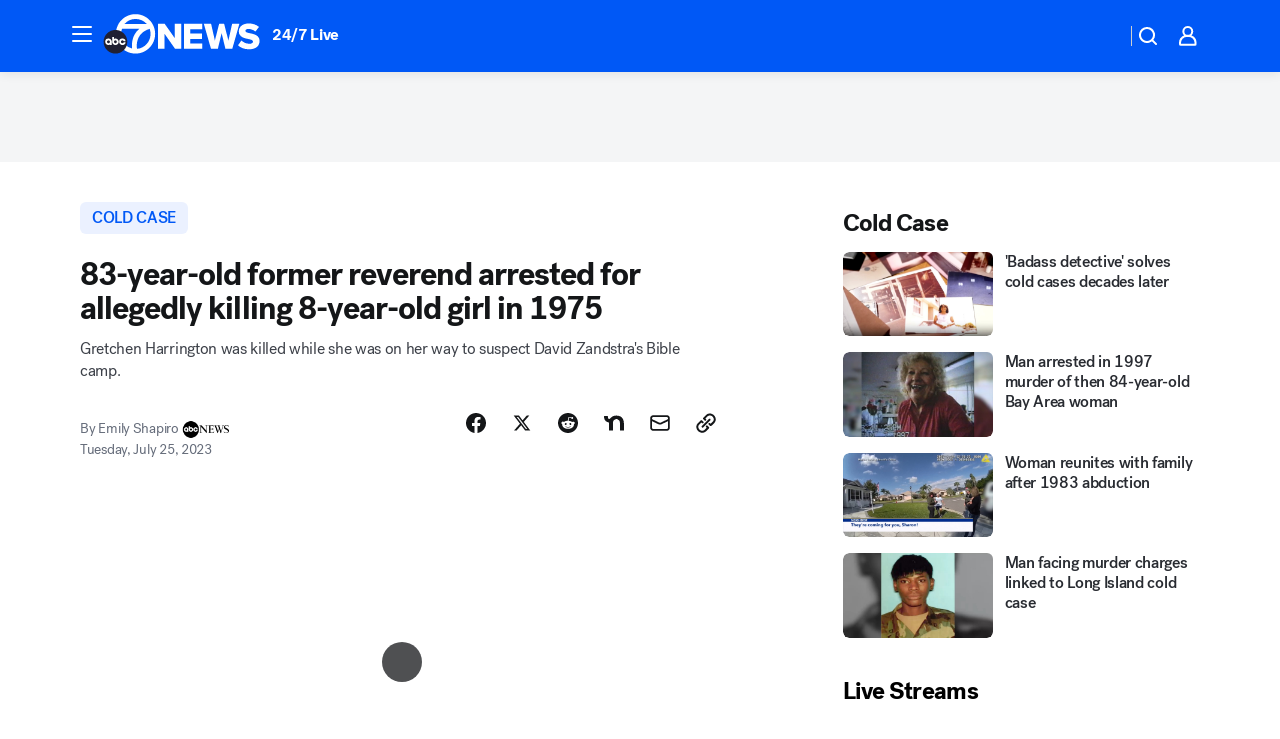

--- FILE ---
content_type: text/html; charset=utf-8
request_url: https://abc7news.com/post/gretchen-harrington-arrest-cold-case-solved-1975-murder-david-zandstra/13542484/?userab=abcn_du_cat_topic_feature_holdout-474*variant_b_redesign-1939%2Cabcn_popular_reads_exp-497*variant_b_7days_filter-2077%2Cabcn_ad_cadence-481*control-a-1962%2Cabcn_news_for_you_exp-496*variant_a_control-2074%2Cotv_web_content_rec-445*variant_c_trending-1851
body_size: 62895
content:

        <!DOCTYPE html>
        <html lang="en" lang="en">
            <head>
                <!-- ABCOTV | 70fc0a8b319f | 6447 | 31576ceb6c410c912a5424865cc498e6f0c71378 | abc7news.com | Thu, 22 Jan 2026 20:23:15 GMT -->
                <meta charSet="utf-8" />
                <meta name="viewport" content="initial-scale=1.0, maximum-scale=3.0, user-scalable=yes" />
                <meta http-equiv="x-ua-compatible" content="IE=edge,chrome=1" />
                <meta property="og:locale" content="en_US" />
                <link href="https://cdn.abcotvs.net/abcotv" rel="preconnect" crossorigin />
                
                <link data-react-helmet="true" rel="alternate" hreflang="en" href="https://abc7news.com/post/gretchen-harrington-arrest-cold-case-solved-1975-murder-david-zandstra/13542484/"/><link data-react-helmet="true" rel="shortcut icon" href="https://cdn.abcotvs.net/abcotv/assets/news/kgo/images/logos/favicon.ico"/><link data-react-helmet="true" rel="manifest" href="/manifest.json"/><link data-react-helmet="true" rel="alternate" href="//abc7news.com/feed/" title="ABC7 San Francisco RSS" type="application/rss+xml"/><link data-react-helmet="true" rel="alternate" href="android-app://com.abclocal.kgo.news/http/abc7news.com/story/13542484"/><link data-react-helmet="true" rel="canonical" href="https://abc7news.com/post/gretchen-harrington-arrest-cold-case-solved-1975-murder-david-zandstra/13542484/"/><link data-react-helmet="true" href="//assets-cdn.abcotvs.net/abcotv/31576ceb6c41-release-01-21-2026.6/client/abcotv/css/fusion-054faf66.css" rel="stylesheet"/><link data-react-helmet="true" href="//assets-cdn.abcotvs.net/abcotv/31576ceb6c41-release-01-21-2026.6/client/abcotv/css/7987-3f6c1b98.css" rel="stylesheet"/><link data-react-helmet="true" href="//assets-cdn.abcotvs.net/abcotv/31576ceb6c41-release-01-21-2026.6/client/abcotv/css/abcotv-fecb128a.css" rel="stylesheet"/><link data-react-helmet="true" href="//assets-cdn.abcotvs.net/abcotv/31576ceb6c41-release-01-21-2026.6/client/abcotv/css/4037-607b0835.css" rel="stylesheet"/><link data-react-helmet="true" href="//assets-cdn.abcotvs.net/abcotv/31576ceb6c41-release-01-21-2026.6/client/abcotv/css/1058-c22ddca8.css" rel="stylesheet"/><link data-react-helmet="true" href="//assets-cdn.abcotvs.net/abcotv/31576ceb6c41-release-01-21-2026.6/client/abcotv/css/prism-story-104d8b6f.css" rel="stylesheet"/>
                <script>
                    window.__dataLayer = {"helpersEnabled":true,"page":{},"pzn":{},"site":{"device":"desktop","portal":"news"},"visitor":{}},
                        consentToken = window.localStorage.getItem('consentToken');

                    if (consentToken) {
                        console.log('consentToken', JSON.parse(consentToken))
                        window.__dataLayer.visitor = { consent : JSON.parse(consentToken) }; 
                    }
                </script>
                <script src="https://dcf.espn.com/TWDC-DTCI/prod/Bootstrap.js"></script>
                <link rel="preload" as="font" href="https://s.abcnews.com/assets/dtci/fonts/post-grotesk/PostGrotesk-Book.woff2" crossorigin>
<link rel="preload" as="font" href="https://s.abcnews.com/assets/dtci/fonts/post-grotesk/PostGrotesk-Bold.woff2" crossorigin>
<link rel="preload" as="font" href="https://s.abcnews.com/assets/dtci/fonts/post-grotesk/PostGrotesk-Medium.woff2" crossorigin>
<link rel="preload" as="font" href="https://s.abcnews.com/assets/dtci/fonts/klim/tiempos/TiemposText-Regular.woff2" crossorigin>
                <script src="//assets-cdn.abcotvs.net/abcotv/31576ceb6c41-release-01-21-2026.6/client/abcotv/runtime-23a23e9c.js" defer></script><script src="//assets-cdn.abcotvs.net/abcotv/31576ceb6c41-release-01-21-2026.6/client/abcotv/7987-9ff8c266.js" defer></script><script src="//assets-cdn.abcotvs.net/abcotv/31576ceb6c41-release-01-21-2026.6/client/abcotv/507-c7ed365d.js" defer></script><script src="//assets-cdn.abcotvs.net/abcotv/31576ceb6c41-release-01-21-2026.6/client/abcotv/502-c12b28bb.js" defer></script><script src="//assets-cdn.abcotvs.net/abcotv/31576ceb6c41-release-01-21-2026.6/client/abcotv/2561-2bebf93f.js" defer></script><script src="//assets-cdn.abcotvs.net/abcotv/31576ceb6c41-release-01-21-2026.6/client/abcotv/8494-c13544f0.js" defer></script><script src="//assets-cdn.abcotvs.net/abcotv/31576ceb6c41-release-01-21-2026.6/client/abcotv/4037-0a28bbfa.js" defer></script><script src="//assets-cdn.abcotvs.net/abcotv/31576ceb6c41-release-01-21-2026.6/client/abcotv/8317-87b2f9ed.js" defer></script><script src="//assets-cdn.abcotvs.net/abcotv/31576ceb6c41-release-01-21-2026.6/client/abcotv/1361-6dff86b9.js" defer></script><script src="//assets-cdn.abcotvs.net/abcotv/31576ceb6c41-release-01-21-2026.6/client/abcotv/8115-0ce0b856.js" defer></script><script src="//assets-cdn.abcotvs.net/abcotv/31576ceb6c41-release-01-21-2026.6/client/abcotv/9156-a35e6727.js" defer></script><script src="//assets-cdn.abcotvs.net/abcotv/31576ceb6c41-release-01-21-2026.6/client/abcotv/1837-08f5fc38.js" defer></script><script src="//assets-cdn.abcotvs.net/abcotv/31576ceb6c41-release-01-21-2026.6/client/abcotv/3167-3be5aec3.js" defer></script><script src="//assets-cdn.abcotvs.net/abcotv/31576ceb6c41-release-01-21-2026.6/client/abcotv/8561-ef2ea49e.js" defer></script><script src="//assets-cdn.abcotvs.net/abcotv/31576ceb6c41-release-01-21-2026.6/client/abcotv/1058-42fc71e2.js" defer></script>
                <link rel="prefetch" href="//assets-cdn.abcotvs.net/abcotv/31576ceb6c41-release-01-21-2026.6/client/abcotv/_manifest.js" as="script" /><link rel="prefetch" href="//assets-cdn.abcotvs.net/abcotv/31576ceb6c41-release-01-21-2026.6/client/abcotv/abcotv-ce2739af.js" as="script" />
<link rel="prefetch" href="//assets-cdn.abcotvs.net/abcotv/31576ceb6c41-release-01-21-2026.6/client/abcotv/prism-story-1615e687.js" as="script" />
                <title data-react-helmet="true">Cold case murder solved: Former reverend David Zandstra arrested for 1975 murder of 8-year-old Gretchen Harrington - ABC7 San Francisco</title>
                <meta data-react-helmet="true" name="description" content="An 83-year-old former reverend has been arrested for allegedly killing an 8-year-old girl in 1975 while she was on her way to his Bible camp."/><meta data-react-helmet="true" name="keywords" content="Gretchen Harrington arrest, cold case solved, 1975 murder, David Zandstra, pastor, man charged, Marple Township, Pennsylvania, girl killed in pa, pa crime, Gretchen Harrington murder, abc-news, national, 13542484"/><meta data-react-helmet="true" name="tags" content="cold-case,child-killed,murder,u.s.-&amp;-world,abc-news,national"/><meta data-react-helmet="true" name="apple-itunes-app" content="app-id=407314068, affiliate-data=ct=kgo-smart-banner&amp;pt=302756, app-argument=https://abc7news.com/story/13542484"/><meta data-react-helmet="true" property="fb:app_id" content="479764485457445"/><meta data-react-helmet="true" property="fb:pages" content="57427307078"/><meta data-react-helmet="true" property="og:site_name" content="ABC7 San Francisco"/><meta data-react-helmet="true" property="og:url" content="https://abc7news.com/post/gretchen-harrington-arrest-cold-case-solved-1975-murder-david-zandstra/13542484/"/><meta data-react-helmet="true" property="og:title" content="83-year-old former reverend arrested for allegedly killing 8-year-old girl in 1975"/><meta data-react-helmet="true" property="og:description" content="An 83-year-old former reverend has been arrested for allegedly killing an 8-year-old girl in 1975 while she was on her way to his Bible camp in Pennsylvania."/><meta data-react-helmet="true" property="og:image" content="https://cdn.abcotvs.com/dip/images/13542847_072423-wpvi-Gretchen-Harrington-David-Zandstra-split-img.jpg?w=1600"/><meta data-react-helmet="true" property="og:type" content="article"/><meta data-react-helmet="true" name="twitter:site" content="@abc7newsbayarea"/><meta data-react-helmet="true" name="twitter:creator" content="@abc7newsbayarea"/><meta data-react-helmet="true" name="twitter:url" content="https://abc7news.com/post/gretchen-harrington-arrest-cold-case-solved-1975-murder-david-zandstra/13542484/"/><meta data-react-helmet="true" name="twitter:title" content="83-year-old former reverend arrested for allegedly killing 8-year-old girl in 1975"/><meta data-react-helmet="true" name="twitter:description" content="An 83-year-old former reverend has been arrested for allegedly killing an 8-year-old girl in 1975 while she was on her way to his Bible camp in Pennsylvania."/><meta data-react-helmet="true" name="twitter:card" content="summary_large_image"/><meta data-react-helmet="true" name="twitter:image" content="https://cdn.abcotvs.com/dip/images/13542847_072423-wpvi-Gretchen-Harrington-David-Zandstra-split-img.jpg?w=1600"/><meta data-react-helmet="true" name="twitter:app:name:iphone" content="kgo"/><meta data-react-helmet="true" name="twitter:app:id:iphone" content="407314068"/><meta data-react-helmet="true" name="twitter:app:name:googleplay" content="kgo"/><meta data-react-helmet="true" name="twitter:app:id:googleplay" content="com.abclocal.kgo.news"/><meta data-react-helmet="true" property="article:published_time" content="2023-07-24T21:00:00Z"/><meta data-react-helmet="true" property="article:modified_time" content="2023-07-25T13:14:56Z"/><meta data-react-helmet="true" property="article:section" content="crime-safety"/><meta data-react-helmet="true" name="title" content="83-year-old former reverend arrested for allegedly killing 8-year-old girl in 1975"/><meta data-react-helmet="true" name="medium" content="website"/><meta data-react-helmet="true" name="robots" content="max-image-preview:large"/>
                <script data-react-helmet="true" src="https://scripts.webcontentassessor.com/scripts/2861618ebeedab55aff63bbcff53232e80cba13d83492d335b72e228e566d16d"></script><script data-react-helmet="true" type="application/ld+json">{"@context":"http://schema.org/","@type":"NewsArticle","mainEntityOfPage":{"@id":"https://abc7news.com/post/gretchen-harrington-arrest-cold-case-solved-1975-murder-david-zandstra/13542484/","@type":"WebPage"},"about":[{"name":" cold case","@type":"Thing"}],"author":[{"name":"Emily Shapiro","@type":"Person"}],"dateline":"MARPLE TOWNSHIP, Penn.","dateModified":"2023-07-25T13:14:56.000Z","datePublished":"2023-07-25T16:26:09.000Z","description":"Gretchen Harrington was killed while she was on her way to suspect David Zandstra's Bible camp.","headline":"83-year-old former reverend arrested for allegedly killing 8-year-old girl in 1975","mentions":[{"name":" COLD CASE","@type":"Thing"},{"name":" CHILD KILLED","@type":"Thing"},{"name":" MURDER","@type":"Thing"},{"name":" U.S. & WORLD","@type":"Thing"},{"name":" ABC NEWS","@type":"Thing"},{"name":" NATIONAL","@type":"Thing"}],"publisher":{"name":"","logo":{"url":"","width":0,"height":0,"@type":"ImageObject"},"@type":"Organization"}}</script>
                
                <script data-rum-type="legacy" data-rum-pct="100">(() => {function gc(n){n=document.cookie.match("(^|;) ?"+n+"=([^;]*)(;|$)");return n?n[2]:null}function sc(n){document.cookie=n}function smpl(n){n/=100;return!!n&&Math.random()<=n}var _nr=!1,_nrCookie=gc("_nr");null!==_nrCookie?"1"===_nrCookie&&(_nr=!0):smpl(100)?(_nr=!0,sc("_nr=1; path=/")):(_nr=!1,sc("_nr=0; path=/"));_nr && (() => {;window.NREUM||(NREUM={});NREUM.init={distributed_tracing:{enabled:true},privacy:{cookies_enabled:true},ajax:{deny_list:["bam.nr-data.net"]}};;NREUM.info = {"beacon":"bam.nr-data.net","errorBeacon":"bam.nr-data.net","sa":1,"licenseKey":"5985ced6ff","applicationID":"367459870"};__nr_require=function(t,e,n){function r(n){if(!e[n]){var o=e[n]={exports:{}};t[n][0].call(o.exports,function(e){var o=t[n][1][e];return r(o||e)},o,o.exports)}return e[n].exports}if("function"==typeof __nr_require)return __nr_require;for(var o=0;o<n.length;o++)r(n[o]);return r}({1:[function(t,e,n){function r(t){try{s.console&&console.log(t)}catch(e){}}var o,i=t("ee"),a=t(31),s={};try{o=localStorage.getItem("__nr_flags").split(","),console&&"function"==typeof console.log&&(s.console=!0,o.indexOf("dev")!==-1&&(s.dev=!0),o.indexOf("nr_dev")!==-1&&(s.nrDev=!0))}catch(c){}s.nrDev&&i.on("internal-error",function(t){r(t.stack)}),s.dev&&i.on("fn-err",function(t,e,n){r(n.stack)}),s.dev&&(r("NR AGENT IN DEVELOPMENT MODE"),r("flags: "+a(s,function(t,e){return t}).join(", ")))},{}],2:[function(t,e,n){function r(t,e,n,r,s){try{l?l-=1:o(s||new UncaughtException(t,e,n),!0)}catch(f){try{i("ierr",[f,c.now(),!0])}catch(d){}}return"function"==typeof u&&u.apply(this,a(arguments))}function UncaughtException(t,e,n){this.message=t||"Uncaught error with no additional information",this.sourceURL=e,this.line=n}function o(t,e){var n=e?null:c.now();i("err",[t,n])}var i=t("handle"),a=t(32),s=t("ee"),c=t("loader"),f=t("gos"),u=window.onerror,d=!1,p="nr@seenError";if(!c.disabled){var l=0;c.features.err=!0,t(1),window.onerror=r;try{throw new Error}catch(h){"stack"in h&&(t(14),t(13),"addEventListener"in window&&t(7),c.xhrWrappable&&t(15),d=!0)}s.on("fn-start",function(t,e,n){d&&(l+=1)}),s.on("fn-err",function(t,e,n){d&&!n[p]&&(f(n,p,function(){return!0}),this.thrown=!0,o(n))}),s.on("fn-end",function(){d&&!this.thrown&&l>0&&(l-=1)}),s.on("internal-error",function(t){i("ierr",[t,c.now(),!0])})}},{}],3:[function(t,e,n){var r=t("loader");r.disabled||(r.features.ins=!0)},{}],4:[function(t,e,n){function r(){U++,L=g.hash,this[u]=y.now()}function o(){U--,g.hash!==L&&i(0,!0);var t=y.now();this[h]=~~this[h]+t-this[u],this[d]=t}function i(t,e){E.emit("newURL",[""+g,e])}function a(t,e){t.on(e,function(){this[e]=y.now()})}var s="-start",c="-end",f="-body",u="fn"+s,d="fn"+c,p="cb"+s,l="cb"+c,h="jsTime",m="fetch",v="addEventListener",w=window,g=w.location,y=t("loader");if(w[v]&&y.xhrWrappable&&!y.disabled){var x=t(11),b=t(12),E=t(9),R=t(7),O=t(14),T=t(8),S=t(15),P=t(10),M=t("ee"),C=M.get("tracer"),N=t(23);t(17),y.features.spa=!0;var L,U=0;M.on(u,r),b.on(p,r),P.on(p,r),M.on(d,o),b.on(l,o),P.on(l,o),M.buffer([u,d,"xhr-resolved"]),R.buffer([u]),O.buffer(["setTimeout"+c,"clearTimeout"+s,u]),S.buffer([u,"new-xhr","send-xhr"+s]),T.buffer([m+s,m+"-done",m+f+s,m+f+c]),E.buffer(["newURL"]),x.buffer([u]),b.buffer(["propagate",p,l,"executor-err","resolve"+s]),C.buffer([u,"no-"+u]),P.buffer(["new-jsonp","cb-start","jsonp-error","jsonp-end"]),a(T,m+s),a(T,m+"-done"),a(P,"new-jsonp"),a(P,"jsonp-end"),a(P,"cb-start"),E.on("pushState-end",i),E.on("replaceState-end",i),w[v]("hashchange",i,N(!0)),w[v]("load",i,N(!0)),w[v]("popstate",function(){i(0,U>1)},N(!0))}},{}],5:[function(t,e,n){function r(){var t=new PerformanceObserver(function(t,e){var n=t.getEntries();s(v,[n])});try{t.observe({entryTypes:["resource"]})}catch(e){}}function o(t){if(s(v,[window.performance.getEntriesByType(w)]),window.performance["c"+p])try{window.performance[h](m,o,!1)}catch(t){}else try{window.performance[h]("webkit"+m,o,!1)}catch(t){}}function i(t){}if(window.performance&&window.performance.timing&&window.performance.getEntriesByType){var a=t("ee"),s=t("handle"),c=t(14),f=t(13),u=t(6),d=t(23),p="learResourceTimings",l="addEventListener",h="removeEventListener",m="resourcetimingbufferfull",v="bstResource",w="resource",g="-start",y="-end",x="fn"+g,b="fn"+y,E="bstTimer",R="pushState",O=t("loader");if(!O.disabled){O.features.stn=!0,t(9),"addEventListener"in window&&t(7);var T=NREUM.o.EV;a.on(x,function(t,e){var n=t[0];n instanceof T&&(this.bstStart=O.now())}),a.on(b,function(t,e){var n=t[0];n instanceof T&&s("bst",[n,e,this.bstStart,O.now()])}),c.on(x,function(t,e,n){this.bstStart=O.now(),this.bstType=n}),c.on(b,function(t,e){s(E,[e,this.bstStart,O.now(),this.bstType])}),f.on(x,function(){this.bstStart=O.now()}),f.on(b,function(t,e){s(E,[e,this.bstStart,O.now(),"requestAnimationFrame"])}),a.on(R+g,function(t){this.time=O.now(),this.startPath=location.pathname+location.hash}),a.on(R+y,function(t){s("bstHist",[location.pathname+location.hash,this.startPath,this.time])}),u()?(s(v,[window.performance.getEntriesByType("resource")]),r()):l in window.performance&&(window.performance["c"+p]?window.performance[l](m,o,d(!1)):window.performance[l]("webkit"+m,o,d(!1))),document[l]("scroll",i,d(!1)),document[l]("keypress",i,d(!1)),document[l]("click",i,d(!1))}}},{}],6:[function(t,e,n){e.exports=function(){return"PerformanceObserver"in window&&"function"==typeof window.PerformanceObserver}},{}],7:[function(t,e,n){function r(t){for(var e=t;e&&!e.hasOwnProperty(u);)e=Object.getPrototypeOf(e);e&&o(e)}function o(t){s.inPlace(t,[u,d],"-",i)}function i(t,e){return t[1]}var a=t("ee").get("events"),s=t("wrap-function")(a,!0),c=t("gos"),f=XMLHttpRequest,u="addEventListener",d="removeEventListener";e.exports=a,"getPrototypeOf"in Object?(r(document),r(window),r(f.prototype)):f.prototype.hasOwnProperty(u)&&(o(window),o(f.prototype)),a.on(u+"-start",function(t,e){var n=t[1];if(null!==n&&("function"==typeof n||"object"==typeof n)){var r=c(n,"nr@wrapped",function(){function t(){if("function"==typeof n.handleEvent)return n.handleEvent.apply(n,arguments)}var e={object:t,"function":n}[typeof n];return e?s(e,"fn-",null,e.name||"anonymous"):n});this.wrapped=t[1]=r}}),a.on(d+"-start",function(t){t[1]=this.wrapped||t[1]})},{}],8:[function(t,e,n){function r(t,e,n){var r=t[e];"function"==typeof r&&(t[e]=function(){var t=i(arguments),e={};o.emit(n+"before-start",[t],e);var a;e[m]&&e[m].dt&&(a=e[m].dt);var s=r.apply(this,t);return o.emit(n+"start",[t,a],s),s.then(function(t){return o.emit(n+"end",[null,t],s),t},function(t){throw o.emit(n+"end",[t],s),t})})}var o=t("ee").get("fetch"),i=t(32),a=t(31);e.exports=o;var s=window,c="fetch-",f=c+"body-",u=["arrayBuffer","blob","json","text","formData"],d=s.Request,p=s.Response,l=s.fetch,h="prototype",m="nr@context";d&&p&&l&&(a(u,function(t,e){r(d[h],e,f),r(p[h],e,f)}),r(s,"fetch",c),o.on(c+"end",function(t,e){var n=this;if(e){var r=e.headers.get("content-length");null!==r&&(n.rxSize=r),o.emit(c+"done",[null,e],n)}else o.emit(c+"done",[t],n)}))},{}],9:[function(t,e,n){var r=t("ee").get("history"),o=t("wrap-function")(r);e.exports=r;var i=window.history&&window.history.constructor&&window.history.constructor.prototype,a=window.history;i&&i.pushState&&i.replaceState&&(a=i),o.inPlace(a,["pushState","replaceState"],"-")},{}],10:[function(t,e,n){function r(t){function e(){f.emit("jsonp-end",[],l),t.removeEventListener("load",e,c(!1)),t.removeEventListener("error",n,c(!1))}function n(){f.emit("jsonp-error",[],l),f.emit("jsonp-end",[],l),t.removeEventListener("load",e,c(!1)),t.removeEventListener("error",n,c(!1))}var r=t&&"string"==typeof t.nodeName&&"script"===t.nodeName.toLowerCase();if(r){var o="function"==typeof t.addEventListener;if(o){var a=i(t.src);if(a){var d=s(a),p="function"==typeof d.parent[d.key];if(p){var l={};u.inPlace(d.parent,[d.key],"cb-",l),t.addEventListener("load",e,c(!1)),t.addEventListener("error",n,c(!1)),f.emit("new-jsonp",[t.src],l)}}}}}function o(){return"addEventListener"in window}function i(t){var e=t.match(d);return e?e[1]:null}function a(t,e){var n=t.match(l),r=n[1],o=n[3];return o?a(o,e[r]):e[r]}function s(t){var e=t.match(p);return e&&e.length>=3?{key:e[2],parent:a(e[1],window)}:{key:t,parent:window}}var c=t(23),f=t("ee").get("jsonp"),u=t("wrap-function")(f);if(e.exports=f,o()){var d=/[?&](?:callback|cb)=([^&#]+)/,p=/(.*).([^.]+)/,l=/^(w+)(.|$)(.*)$/,h=["appendChild","insertBefore","replaceChild"];Node&&Node.prototype&&Node.prototype.appendChild?u.inPlace(Node.prototype,h,"dom-"):(u.inPlace(HTMLElement.prototype,h,"dom-"),u.inPlace(HTMLHeadElement.prototype,h,"dom-"),u.inPlace(HTMLBodyElement.prototype,h,"dom-")),f.on("dom-start",function(t){r(t[0])})}},{}],11:[function(t,e,n){var r=t("ee").get("mutation"),o=t("wrap-function")(r),i=NREUM.o.MO;e.exports=r,i&&(window.MutationObserver=function(t){return this instanceof i?new i(o(t,"fn-")):i.apply(this,arguments)},MutationObserver.prototype=i.prototype)},{}],12:[function(t,e,n){function r(t){var e=i.context(),n=s(t,"executor-",e,null,!1),r=new f(n);return i.context(r).getCtx=function(){return e},r}var o=t("wrap-function"),i=t("ee").get("promise"),a=t("ee").getOrSetContext,s=o(i),c=t(31),f=NREUM.o.PR;e.exports=i,f&&(window.Promise=r,["all","race"].forEach(function(t){var e=f[t];f[t]=function(n){function r(t){return function(){i.emit("propagate",[null,!o],a,!1,!1),o=o||!t}}var o=!1;c(n,function(e,n){Promise.resolve(n).then(r("all"===t),r(!1))});var a=e.apply(f,arguments),s=f.resolve(a);return s}}),["resolve","reject"].forEach(function(t){var e=f[t];f[t]=function(t){var n=e.apply(f,arguments);return t!==n&&i.emit("propagate",[t,!0],n,!1,!1),n}}),f.prototype["catch"]=function(t){return this.then(null,t)},f.prototype=Object.create(f.prototype,{constructor:{value:r}}),c(Object.getOwnPropertyNames(f),function(t,e){try{r[e]=f[e]}catch(n){}}),o.wrapInPlace(f.prototype,"then",function(t){return function(){var e=this,n=o.argsToArray.apply(this,arguments),r=a(e);r.promise=e,n[0]=s(n[0],"cb-",r,null,!1),n[1]=s(n[1],"cb-",r,null,!1);var c=t.apply(this,n);return r.nextPromise=c,i.emit("propagate",[e,!0],c,!1,!1),c}}),i.on("executor-start",function(t){t[0]=s(t[0],"resolve-",this,null,!1),t[1]=s(t[1],"resolve-",this,null,!1)}),i.on("executor-err",function(t,e,n){t[1](n)}),i.on("cb-end",function(t,e,n){i.emit("propagate",[n,!0],this.nextPromise,!1,!1)}),i.on("propagate",function(t,e,n){this.getCtx&&!e||(this.getCtx=function(){if(t instanceof Promise)var e=i.context(t);return e&&e.getCtx?e.getCtx():this})}),r.toString=function(){return""+f})},{}],13:[function(t,e,n){var r=t("ee").get("raf"),o=t("wrap-function")(r),i="equestAnimationFrame";e.exports=r,o.inPlace(window,["r"+i,"mozR"+i,"webkitR"+i,"msR"+i],"raf-"),r.on("raf-start",function(t){t[0]=o(t[0],"fn-")})},{}],14:[function(t,e,n){function r(t,e,n){t[0]=a(t[0],"fn-",null,n)}function o(t,e,n){this.method=n,this.timerDuration=isNaN(t[1])?0:+t[1],t[0]=a(t[0],"fn-",this,n)}var i=t("ee").get("timer"),a=t("wrap-function")(i),s="setTimeout",c="setInterval",f="clearTimeout",u="-start",d="-";e.exports=i,a.inPlace(window,[s,"setImmediate"],s+d),a.inPlace(window,[c],c+d),a.inPlace(window,[f,"clearImmediate"],f+d),i.on(c+u,r),i.on(s+u,o)},{}],15:[function(t,e,n){function r(t,e){d.inPlace(e,["onreadystatechange"],"fn-",s)}function o(){var t=this,e=u.context(t);t.readyState>3&&!e.resolved&&(e.resolved=!0,u.emit("xhr-resolved",[],t)),d.inPlace(t,y,"fn-",s)}function i(t){x.push(t),m&&(E?E.then(a):w?w(a):(R=-R,O.data=R))}function a(){for(var t=0;t<x.length;t++)r([],x[t]);x.length&&(x=[])}function s(t,e){return e}function c(t,e){for(var n in t)e[n]=t[n];return e}t(7);var f=t("ee"),u=f.get("xhr"),d=t("wrap-function")(u),p=t(23),l=NREUM.o,h=l.XHR,m=l.MO,v=l.PR,w=l.SI,g="readystatechange",y=["onload","onerror","onabort","onloadstart","onloadend","onprogress","ontimeout"],x=[];e.exports=u;var b=window.XMLHttpRequest=function(t){var e=new h(t);try{u.emit("new-xhr",[e],e),e.addEventListener(g,o,p(!1))}catch(n){try{u.emit("internal-error",[n])}catch(r){}}return e};if(c(h,b),b.prototype=h.prototype,d.inPlace(b.prototype,["open","send"],"-xhr-",s),u.on("send-xhr-start",function(t,e){r(t,e),i(e)}),u.on("open-xhr-start",r),m){var E=v&&v.resolve();if(!w&&!v){var R=1,O=document.createTextNode(R);new m(a).observe(O,{characterData:!0})}}else f.on("fn-end",function(t){t[0]&&t[0].type===g||a()})},{}],16:[function(t,e,n){function r(t){if(!s(t))return null;var e=window.NREUM;if(!e.loader_config)return null;var n=(e.loader_config.accountID||"").toString()||null,r=(e.loader_config.agentID||"").toString()||null,f=(e.loader_config.trustKey||"").toString()||null;if(!n||!r)return null;var h=l.generateSpanId(),m=l.generateTraceId(),v=Date.now(),w={spanId:h,traceId:m,timestamp:v};return(t.sameOrigin||c(t)&&p())&&(w.traceContextParentHeader=o(h,m),w.traceContextStateHeader=i(h,v,n,r,f)),(t.sameOrigin&&!u()||!t.sameOrigin&&c(t)&&d())&&(w.newrelicHeader=a(h,m,v,n,r,f)),w}function o(t,e){return"00-"+e+"-"+t+"-01"}function i(t,e,n,r,o){var i=0,a="",s=1,c="",f="";return o+"@nr="+i+"-"+s+"-"+n+"-"+r+"-"+t+"-"+a+"-"+c+"-"+f+"-"+e}function a(t,e,n,r,o,i){var a="btoa"in window&&"function"==typeof window.btoa;if(!a)return null;var s={v:[0,1],d:{ty:"Browser",ac:r,ap:o,id:t,tr:e,ti:n}};return i&&r!==i&&(s.d.tk=i),btoa(JSON.stringify(s))}function s(t){return f()&&c(t)}function c(t){var e=!1,n={};if("init"in NREUM&&"distributed_tracing"in NREUM.init&&(n=NREUM.init.distributed_tracing),t.sameOrigin)e=!0;else if(n.allowed_origins instanceof Array)for(var r=0;r<n.allowed_origins.length;r++){var o=h(n.allowed_origins[r]);if(t.hostname===o.hostname&&t.protocol===o.protocol&&t.port===o.port){e=!0;break}}return e}function f(){return"init"in NREUM&&"distributed_tracing"in NREUM.init&&!!NREUM.init.distributed_tracing.enabled}function u(){return"init"in NREUM&&"distributed_tracing"in NREUM.init&&!!NREUM.init.distributed_tracing.exclude_newrelic_header}function d(){return"init"in NREUM&&"distributed_tracing"in NREUM.init&&NREUM.init.distributed_tracing.cors_use_newrelic_header!==!1}function p(){return"init"in NREUM&&"distributed_tracing"in NREUM.init&&!!NREUM.init.distributed_tracing.cors_use_tracecontext_headers}var l=t(28),h=t(18);e.exports={generateTracePayload:r,shouldGenerateTrace:s}},{}],17:[function(t,e,n){function r(t){var e=this.params,n=this.metrics;if(!this.ended){this.ended=!0;for(var r=0;r<p;r++)t.removeEventListener(d[r],this.listener,!1);return e.protocol&&"data"===e.protocol?void g("Ajax/DataUrl/Excluded"):void(e.aborted||(n.duration=a.now()-this.startTime,this.loadCaptureCalled||4!==t.readyState?null==e.status&&(e.status=0):i(this,t),n.cbTime=this.cbTime,s("xhr",[e,n,this.startTime,this.endTime,"xhr"],this)))}}function o(t,e){var n=c(e),r=t.params;r.hostname=n.hostname,r.port=n.port,r.protocol=n.protocol,r.host=n.hostname+":"+n.port,r.pathname=n.pathname,t.parsedOrigin=n,t.sameOrigin=n.sameOrigin}function i(t,e){t.params.status=e.status;var n=v(e,t.lastSize);if(n&&(t.metrics.rxSize=n),t.sameOrigin){var r=e.getResponseHeader("X-NewRelic-App-Data");r&&(t.params.cat=r.split(", ").pop())}t.loadCaptureCalled=!0}var a=t("loader");if(a.xhrWrappable&&!a.disabled){var s=t("handle"),c=t(18),f=t(16).generateTracePayload,u=t("ee"),d=["load","error","abort","timeout"],p=d.length,l=t("id"),h=t(24),m=t(22),v=t(19),w=t(23),g=t(25).recordSupportability,y=NREUM.o.REQ,x=window.XMLHttpRequest;a.features.xhr=!0,t(15),t(8),u.on("new-xhr",function(t){var e=this;e.totalCbs=0,e.called=0,e.cbTime=0,e.end=r,e.ended=!1,e.xhrGuids={},e.lastSize=null,e.loadCaptureCalled=!1,e.params=this.params||{},e.metrics=this.metrics||{},t.addEventListener("load",function(n){i(e,t)},w(!1)),h&&(h>34||h<10)||t.addEventListener("progress",function(t){e.lastSize=t.loaded},w(!1))}),u.on("open-xhr-start",function(t){this.params={method:t[0]},o(this,t[1]),this.metrics={}}),u.on("open-xhr-end",function(t,e){"loader_config"in NREUM&&"xpid"in NREUM.loader_config&&this.sameOrigin&&e.setRequestHeader("X-NewRelic-ID",NREUM.loader_config.xpid);var n=f(this.parsedOrigin);if(n){var r=!1;n.newrelicHeader&&(e.setRequestHeader("newrelic",n.newrelicHeader),r=!0),n.traceContextParentHeader&&(e.setRequestHeader("traceparent",n.traceContextParentHeader),n.traceContextStateHeader&&e.setRequestHeader("tracestate",n.traceContextStateHeader),r=!0),r&&(this.dt=n)}}),u.on("send-xhr-start",function(t,e){var n=this.metrics,r=t[0],o=this;if(n&&r){var i=m(r);i&&(n.txSize=i)}this.startTime=a.now(),this.listener=function(t){try{"abort"!==t.type||o.loadCaptureCalled||(o.params.aborted=!0),("load"!==t.type||o.called===o.totalCbs&&(o.onloadCalled||"function"!=typeof e.onload))&&o.end(e)}catch(n){try{u.emit("internal-error",[n])}catch(r){}}};for(var s=0;s<p;s++)e.addEventListener(d[s],this.listener,w(!1))}),u.on("xhr-cb-time",function(t,e,n){this.cbTime+=t,e?this.onloadCalled=!0:this.called+=1,this.called!==this.totalCbs||!this.onloadCalled&&"function"==typeof n.onload||this.end(n)}),u.on("xhr-load-added",function(t,e){var n=""+l(t)+!!e;this.xhrGuids&&!this.xhrGuids[n]&&(this.xhrGuids[n]=!0,this.totalCbs+=1)}),u.on("xhr-load-removed",function(t,e){var n=""+l(t)+!!e;this.xhrGuids&&this.xhrGuids[n]&&(delete this.xhrGuids[n],this.totalCbs-=1)}),u.on("xhr-resolved",function(){this.endTime=a.now()}),u.on("addEventListener-end",function(t,e){e instanceof x&&"load"===t[0]&&u.emit("xhr-load-added",[t[1],t[2]],e)}),u.on("removeEventListener-end",function(t,e){e instanceof x&&"load"===t[0]&&u.emit("xhr-load-removed",[t[1],t[2]],e)}),u.on("fn-start",function(t,e,n){e instanceof x&&("onload"===n&&(this.onload=!0),("load"===(t[0]&&t[0].type)||this.onload)&&(this.xhrCbStart=a.now()))}),u.on("fn-end",function(t,e){this.xhrCbStart&&u.emit("xhr-cb-time",[a.now()-this.xhrCbStart,this.onload,e],e)}),u.on("fetch-before-start",function(t){function e(t,e){var n=!1;return e.newrelicHeader&&(t.set("newrelic",e.newrelicHeader),n=!0),e.traceContextParentHeader&&(t.set("traceparent",e.traceContextParentHeader),e.traceContextStateHeader&&t.set("tracestate",e.traceContextStateHeader),n=!0),n}var n,r=t[1]||{};"string"==typeof t[0]?n=t[0]:t[0]&&t[0].url?n=t[0].url:window.URL&&t[0]&&t[0]instanceof URL&&(n=t[0].href),n&&(this.parsedOrigin=c(n),this.sameOrigin=this.parsedOrigin.sameOrigin);var o=f(this.parsedOrigin);if(o&&(o.newrelicHeader||o.traceContextParentHeader))if("string"==typeof t[0]||window.URL&&t[0]&&t[0]instanceof URL){var i={};for(var a in r)i[a]=r[a];i.headers=new Headers(r.headers||{}),e(i.headers,o)&&(this.dt=o),t.length>1?t[1]=i:t.push(i)}else t[0]&&t[0].headers&&e(t[0].headers,o)&&(this.dt=o)}),u.on("fetch-start",function(t,e){this.params={},this.metrics={},this.startTime=a.now(),this.dt=e,t.length>=1&&(this.target=t[0]),t.length>=2&&(this.opts=t[1]);var n,r=this.opts||{},i=this.target;if("string"==typeof i?n=i:"object"==typeof i&&i instanceof y?n=i.url:window.URL&&"object"==typeof i&&i instanceof URL&&(n=i.href),o(this,n),"data"!==this.params.protocol){var s=(""+(i&&i instanceof y&&i.method||r.method||"GET")).toUpperCase();this.params.method=s,this.txSize=m(r.body)||0}}),u.on("fetch-done",function(t,e){if(this.endTime=a.now(),this.params||(this.params={}),"data"===this.params.protocol)return void g("Ajax/DataUrl/Excluded");this.params.status=e?e.status:0;var n;"string"==typeof this.rxSize&&this.rxSize.length>0&&(n=+this.rxSize);var r={txSize:this.txSize,rxSize:n,duration:a.now()-this.startTime};s("xhr",[this.params,r,this.startTime,this.endTime,"fetch"],this)})}},{}],18:[function(t,e,n){var r={};e.exports=function(t){if(t in r)return r[t];if(0===(t||"").indexOf("data:"))return{protocol:"data"};var e=document.createElement("a"),n=window.location,o={};e.href=t,o.port=e.port;var i=e.href.split("://");!o.port&&i[1]&&(o.port=i[1].split("/")[0].split("@").pop().split(":")[1]),o.port&&"0"!==o.port||(o.port="https"===i[0]?"443":"80"),o.hostname=e.hostname||n.hostname,o.pathname=e.pathname,o.protocol=i[0],"/"!==o.pathname.charAt(0)&&(o.pathname="/"+o.pathname);var a=!e.protocol||":"===e.protocol||e.protocol===n.protocol,s=e.hostname===document.domain&&e.port===n.port;return o.sameOrigin=a&&(!e.hostname||s),"/"===o.pathname&&(r[t]=o),o}},{}],19:[function(t,e,n){function r(t,e){var n=t.responseType;return"json"===n&&null!==e?e:"arraybuffer"===n||"blob"===n||"json"===n?o(t.response):"text"===n||""===n||void 0===n?o(t.responseText):void 0}var o=t(22);e.exports=r},{}],20:[function(t,e,n){function r(){}function o(t,e,n,r){return function(){return u.recordSupportability("API/"+e+"/called"),i(t+e,[f.now()].concat(s(arguments)),n?null:this,r),n?void 0:this}}var i=t("handle"),a=t(31),s=t(32),c=t("ee").get("tracer"),f=t("loader"),u=t(25),d=NREUM;"undefined"==typeof window.newrelic&&(newrelic=d);var p=["setPageViewName","setCustomAttribute","setErrorHandler","finished","addToTrace","inlineHit","addRelease"],l="api-",h=l+"ixn-";a(p,function(t,e){d[e]=o(l,e,!0,"api")}),d.addPageAction=o(l,"addPageAction",!0),d.setCurrentRouteName=o(l,"routeName",!0),e.exports=newrelic,d.interaction=function(){return(new r).get()};var m=r.prototype={createTracer:function(t,e){var n={},r=this,o="function"==typeof e;return i(h+"tracer",[f.now(),t,n],r),function(){if(c.emit((o?"":"no-")+"fn-start",[f.now(),r,o],n),o)try{return e.apply(this,arguments)}catch(t){throw c.emit("fn-err",[arguments,this,t],n),t}finally{c.emit("fn-end",[f.now()],n)}}}};a("actionText,setName,setAttribute,save,ignore,onEnd,getContext,end,get".split(","),function(t,e){m[e]=o(h,e)}),newrelic.noticeError=function(t,e){"string"==typeof t&&(t=new Error(t)),u.recordSupportability("API/noticeError/called"),i("err",[t,f.now(),!1,e])}},{}],21:[function(t,e,n){function r(t){if(NREUM.init){for(var e=NREUM.init,n=t.split("."),r=0;r<n.length-1;r++)if(e=e[n[r]],"object"!=typeof e)return;return e=e[n[n.length-1]]}}e.exports={getConfiguration:r}},{}],22:[function(t,e,n){e.exports=function(t){if("string"==typeof t&&t.length)return t.length;if("object"==typeof t){if("undefined"!=typeof ArrayBuffer&&t instanceof ArrayBuffer&&t.byteLength)return t.byteLength;if("undefined"!=typeof Blob&&t instanceof Blob&&t.size)return t.size;if(!("undefined"!=typeof FormData&&t instanceof FormData))try{return JSON.stringify(t).length}catch(e){return}}}},{}],23:[function(t,e,n){var r=!1;try{var o=Object.defineProperty({},"passive",{get:function(){r=!0}});window.addEventListener("testPassive",null,o),window.removeEventListener("testPassive",null,o)}catch(i){}e.exports=function(t){return r?{passive:!0,capture:!!t}:!!t}},{}],24:[function(t,e,n){var r=0,o=navigator.userAgent.match(/Firefox[/s](d+.d+)/);o&&(r=+o[1]),e.exports=r},{}],25:[function(t,e,n){function r(t,e){var n=[a,t,{name:t},e];return i("storeMetric",n,null,"api"),n}function o(t,e){var n=[s,t,{name:t},e];return i("storeEventMetrics",n,null,"api"),n}var i=t("handle"),a="sm",s="cm";e.exports={constants:{SUPPORTABILITY_METRIC:a,CUSTOM_METRIC:s},recordSupportability:r,recordCustom:o}},{}],26:[function(t,e,n){function r(){return s.exists&&performance.now?Math.round(performance.now()):(i=Math.max((new Date).getTime(),i))-a}function o(){return i}var i=(new Date).getTime(),a=i,s=t(33);e.exports=r,e.exports.offset=a,e.exports.getLastTimestamp=o},{}],27:[function(t,e,n){function r(t,e){var n=t.getEntries();n.forEach(function(t){"first-paint"===t.name?l("timing",["fp",Math.floor(t.startTime)]):"first-contentful-paint"===t.name&&l("timing",["fcp",Math.floor(t.startTime)])})}function o(t,e){var n=t.getEntries();if(n.length>0){var r=n[n.length-1];if(f&&f<r.startTime)return;var o=[r],i=a({});i&&o.push(i),l("lcp",o)}}function i(t){t.getEntries().forEach(function(t){t.hadRecentInput||l("cls",[t])})}function a(t){var e=navigator.connection||navigator.mozConnection||navigator.webkitConnection;if(e)return e.type&&(t["net-type"]=e.type),e.effectiveType&&(t["net-etype"]=e.effectiveType),e.rtt&&(t["net-rtt"]=e.rtt),e.downlink&&(t["net-dlink"]=e.downlink),t}function s(t){if(t instanceof w&&!y){var e=Math.round(t.timeStamp),n={type:t.type};a(n),e<=h.now()?n.fid=h.now()-e:e>h.offset&&e<=Date.now()?(e-=h.offset,n.fid=h.now()-e):e=h.now(),y=!0,l("timing",["fi",e,n])}}function c(t){"hidden"===t&&(f=h.now(),l("pageHide",[f]))}if(!("init"in NREUM&&"page_view_timing"in NREUM.init&&"enabled"in NREUM.init.page_view_timing&&NREUM.init.page_view_timing.enabled===!1)){var f,u,d,p,l=t("handle"),h=t("loader"),m=t(30),v=t(23),w=NREUM.o.EV;if("PerformanceObserver"in window&&"function"==typeof window.PerformanceObserver){u=new PerformanceObserver(r);try{u.observe({entryTypes:["paint"]})}catch(g){}d=new PerformanceObserver(o);try{d.observe({entryTypes:["largest-contentful-paint"]})}catch(g){}p=new PerformanceObserver(i);try{p.observe({type:"layout-shift",buffered:!0})}catch(g){}}if("addEventListener"in document){var y=!1,x=["click","keydown","mousedown","pointerdown","touchstart"];x.forEach(function(t){document.addEventListener(t,s,v(!1))})}m(c)}},{}],28:[function(t,e,n){function r(){function t(){return e?15&e[n++]:16*Math.random()|0}var e=null,n=0,r=window.crypto||window.msCrypto;r&&r.getRandomValues&&(e=r.getRandomValues(new Uint8Array(31)));for(var o,i="xxxxxxxx-xxxx-4xxx-yxxx-xxxxxxxxxxxx",a="",s=0;s<i.length;s++)o=i[s],"x"===o?a+=t().toString(16):"y"===o?(o=3&t()|8,a+=o.toString(16)):a+=o;return a}function o(){return a(16)}function i(){return a(32)}function a(t){function e(){return n?15&n[r++]:16*Math.random()|0}var n=null,r=0,o=window.crypto||window.msCrypto;o&&o.getRandomValues&&Uint8Array&&(n=o.getRandomValues(new Uint8Array(t)));for(var i=[],a=0;a<t;a++)i.push(e().toString(16));return i.join("")}e.exports={generateUuid:r,generateSpanId:o,generateTraceId:i}},{}],29:[function(t,e,n){function r(t,e){if(!o)return!1;if(t!==o)return!1;if(!e)return!0;if(!i)return!1;for(var n=i.split("."),r=e.split("."),a=0;a<r.length;a++)if(r[a]!==n[a])return!1;return!0}var o=null,i=null,a=/Version\/(\S+)\s+Safari/;if(navigator.userAgent){var s=navigator.userAgent,c=s.match(a);c&&s.indexOf("Chrome")===-1&&s.indexOf("Chromium")===-1&&(o="Safari",i=c[1])}e.exports={agent:o,version:i,match:r}},{}],30:[function(t,e,n){function r(t){function e(){t(s&&document[s]?document[s]:document[i]?"hidden":"visible")}"addEventListener"in document&&a&&document.addEventListener(a,e,o(!1))}var o=t(23);e.exports=r;var i,a,s;"undefined"!=typeof document.hidden?(i="hidden",a="visibilitychange",s="visibilityState"):"undefined"!=typeof document.msHidden?(i="msHidden",a="msvisibilitychange"):"undefined"!=typeof document.webkitHidden&&(i="webkitHidden",a="webkitvisibilitychange",s="webkitVisibilityState")},{}],31:[function(t,e,n){function r(t,e){var n=[],r="",i=0;for(r in t)o.call(t,r)&&(n[i]=e(r,t[r]),i+=1);return n}var o=Object.prototype.hasOwnProperty;e.exports=r},{}],32:[function(t,e,n){function r(t,e,n){e||(e=0),"undefined"==typeof n&&(n=t?t.length:0);for(var r=-1,o=n-e||0,i=Array(o<0?0:o);++r<o;)i[r]=t[e+r];return i}e.exports=r},{}],33:[function(t,e,n){e.exports={exists:"undefined"!=typeof window.performance&&window.performance.timing&&"undefined"!=typeof window.performance.timing.navigationStart}},{}],ee:[function(t,e,n){function r(){}function o(t){function e(t){return t&&t instanceof r?t:t?f(t,c,a):a()}function n(n,r,o,i,a){if(a!==!1&&(a=!0),!l.aborted||i){t&&a&&t(n,r,o);for(var s=e(o),c=m(n),f=c.length,u=0;u<f;u++)c[u].apply(s,r);var p=d[y[n]];return p&&p.push([x,n,r,s]),s}}function i(t,e){g[t]=m(t).concat(e)}function h(t,e){var n=g[t];if(n)for(var r=0;r<n.length;r++)n[r]===e&&n.splice(r,1)}function m(t){return g[t]||[]}function v(t){return p[t]=p[t]||o(n)}function w(t,e){l.aborted||u(t,function(t,n){e=e||"feature",y[n]=e,e in d||(d[e]=[])})}var g={},y={},x={on:i,addEventListener:i,removeEventListener:h,emit:n,get:v,listeners:m,context:e,buffer:w,abort:s,aborted:!1};return x}function i(t){return f(t,c,a)}function a(){return new r}function s(){(d.api||d.feature)&&(l.aborted=!0,d=l.backlog={})}var c="nr@context",f=t("gos"),u=t(31),d={},p={},l=e.exports=o();e.exports.getOrSetContext=i,l.backlog=d},{}],gos:[function(t,e,n){function r(t,e,n){if(o.call(t,e))return t[e];var r=n();if(Object.defineProperty&&Object.keys)try{return Object.defineProperty(t,e,{value:r,writable:!0,enumerable:!1}),r}catch(i){}return t[e]=r,r}var o=Object.prototype.hasOwnProperty;e.exports=r},{}],handle:[function(t,e,n){function r(t,e,n,r){o.buffer([t],r),o.emit(t,e,n)}var o=t("ee").get("handle");e.exports=r,r.ee=o},{}],id:[function(t,e,n){function r(t){var e=typeof t;return!t||"object"!==e&&"function"!==e?-1:t===window?0:a(t,i,function(){return o++})}var o=1,i="nr@id",a=t("gos");e.exports=r},{}],loader:[function(t,e,n){function r(){if(!T++){var t=O.info=NREUM.info,e=m.getElementsByTagName("script")[0];if(setTimeout(f.abort,3e4),!(t&&t.licenseKey&&t.applicationID&&e))return f.abort();c(E,function(e,n){t[e]||(t[e]=n)});var n=a();s("mark",["onload",n+O.offset],null,"api"),s("timing",["load",n]);var r=m.createElement("script");0===t.agent.indexOf("http://")||0===t.agent.indexOf("https://")?r.src=t.agent:r.src=l+"://"+t.agent,e.parentNode.insertBefore(r,e)}}function o(){"complete"===m.readyState&&i()}function i(){s("mark",["domContent",a()+O.offset],null,"api")}var a=t(26),s=t("handle"),c=t(31),f=t("ee"),u=t(29),d=t(21),p=t(23),l=d.getConfiguration("ssl")===!1?"http":"https",h=window,m=h.document,v="addEventListener",w="attachEvent",g=h.XMLHttpRequest,y=g&&g.prototype,x=!1;NREUM.o={ST:setTimeout,SI:h.setImmediate,CT:clearTimeout,XHR:g,REQ:h.Request,EV:h.Event,PR:h.Promise,MO:h.MutationObserver};var b=""+location,E={beacon:"bam.nr-data.net",errorBeacon:"bam.nr-data.net",agent:"js-agent.newrelic.com/nr-spa-1216.min.js"},R=g&&y&&y[v]&&!/CriOS/.test(navigator.userAgent),O=e.exports={offset:a.getLastTimestamp(),now:a,origin:b,features:{},xhrWrappable:R,userAgent:u,disabled:x};if(!x){t(20),t(27),m[v]?(m[v]("DOMContentLoaded",i,p(!1)),h[v]("load",r,p(!1))):(m[w]("onreadystatechange",o),h[w]("onload",r)),s("mark",["firstbyte",a.getLastTimestamp()],null,"api");var T=0}},{}],"wrap-function":[function(t,e,n){function r(t,e){function n(e,n,r,c,f){function nrWrapper(){var i,a,u,p;try{a=this,i=d(arguments),u="function"==typeof r?r(i,a):r||{}}catch(l){o([l,"",[i,a,c],u],t)}s(n+"start",[i,a,c],u,f);try{return p=e.apply(a,i)}catch(h){throw s(n+"err",[i,a,h],u,f),h}finally{s(n+"end",[i,a,p],u,f)}}return a(e)?e:(n||(n=""),nrWrapper[p]=e,i(e,nrWrapper,t),nrWrapper)}function r(t,e,r,o,i){r||(r="");var s,c,f,u="-"===r.charAt(0);for(f=0;f<e.length;f++)c=e[f],s=t[c],a(s)||(t[c]=n(s,u?c+r:r,o,c,i))}function s(n,r,i,a){if(!h||e){var s=h;h=!0;try{t.emit(n,r,i,e,a)}catch(c){o([c,n,r,i],t)}h=s}}return t||(t=u),n.inPlace=r,n.flag=p,n}function o(t,e){e||(e=u);try{e.emit("internal-error",t)}catch(n){}}function i(t,e,n){if(Object.defineProperty&&Object.keys)try{var r=Object.keys(t);return r.forEach(function(n){Object.defineProperty(e,n,{get:function(){return t[n]},set:function(e){return t[n]=e,e}})}),e}catch(i){o([i],n)}for(var a in t)l.call(t,a)&&(e[a]=t[a]);return e}function a(t){return!(t&&t instanceof Function&&t.apply&&!t[p])}function s(t,e){var n=e(t);return n[p]=t,i(t,n,u),n}function c(t,e,n){var r=t[e];t[e]=s(r,n)}function f(){for(var t=arguments.length,e=new Array(t),n=0;n<t;++n)e[n]=arguments[n];return e}var u=t("ee"),d=t(32),p="nr@original",l=Object.prototype.hasOwnProperty,h=!1;e.exports=r,e.exports.wrapFunction=s,e.exports.wrapInPlace=c,e.exports.argsToArray=f},{}]},{},["loader",2,17,5,3,4]);;NREUM.info={"beacon":"bam.nr-data.net","errorBeacon":"bam.nr-data.net","sa":1,"licenseKey":"8d01ff17d1","applicationID":"415461361"}})();})();</script>
                <link href="//assets-cdn.abcotvs.net" rel="preconnect" />
                <link href="https://cdn.abcotvs.net/abcotv" rel="preconnect" crossorigin />
                <script>(function(){function a(a){var b,c=g.floor(65535*g.random()).toString(16);for(b=4-c.length;0<b;b--)c="0"+c;return a=(String()+a).substring(0,4),!Number.isNaN(parseInt(a,16))&&a.length?a+c.substr(a.length):c}function b(){var a=c(window.location.hostname);return a?"."+a:".go.com"}function c(a=""){var b=a.match(/[^.]+(?:.com?(?:.[a-z]{2})?|(?:.[a-z]+))?$/i);if(b&&b.length)return b[0].replace(/:[0-9]+$/,"")}function d(a,b,c,d,g,h){var i,j=!1;if(f.test(c)&&(c=c.replace(f,""),j=!0),!a||/^(?:expires|max-age|path|domain|secure)$/i.test(a))return!1;if(i=a+"="+b,g&&g instanceof Date&&(i+="; expires="+g.toUTCString()),c&&(i+="; domain="+c),d&&(i+="; path="+d),h&&(i+="; secure"),document.cookie=i,j){var k="www"+(/^./.test(c)?"":".")+c;e(a,k,d||"")}return!0}function e(a,b,c){return document.cookie=encodeURIComponent(a)+"=; expires=Thu, 01 Jan 1970 00:00:00 GMT"+(b?"; domain="+b:"")+(c?"; path="+c:""),!0}var f=/^.?www/,g=Math;(function(a){for(var b,d=a+"=",e=document.cookie.split(";"),f=0;f<e.length;f++){for(b=e[f];" "===b.charAt(0);)b=b.substring(1,b.length);if(0===b.indexOf(d))return b.substring(d.length,b.length)}return null})("SWID")||function(a){if(a){var c=new Date(Date.now());c.setFullYear(c.getFullYear()+1),d("SWID",a,b(),"/",c)}}(function(){return String()+a()+a()+"-"+a()+"-"+a("4")+"-"+a((g.floor(10*g.random())%4+8).toString(16))+"-"+a()+a()+a()}())})();</script>
            </head>
            <body class="">
                
                <div id="abcotv"><div id="fitt-analytics"><div class="bp-mobileMDPlus bp-mobileLGPlus bp-tabletPlus bp-desktopPlus bp-desktopLGPlus"><div class="wrapper prism-story"><div id="themeProvider" class="theme-light "><section class="nav sticky topzero"><header class="VZTD lZur JhJDA tomuH qpSyx crEfr duUVQ "><div id="NavigationContainer" class="VZTD nkdHX mLASH OfbiZ gbxlc OAKIS OrkQb sHsPe lqtkC glxIO HfYhe vUYNV McMna WtEci pdYhu seFhp "><div class="VZTD ZaRVE URqSb "><div id="NavigationMenu" class="UbGlr awXxV lZur QNwmF SrhIT CSJky fKGaR MELDj bwJpP oFbxM sCAKu JmqhH LNPNz XedOc INRRi zyWBh HZYdm KUWLd ghwbF " aria-expanded="false" aria-label="Site Menu" role="button" tabindex="0"><div id="NavigationMenuIcon" class="xwYCG chWWz xItUF awXxV lZur dnyYA SGbxA CSJky klTtn TqWpy hDYpx LEjY VMTsP AqjSi krKko MdvlB SwrCi PMtn qNrLC PriDW HkWF oFFrS kGyAC "></div></div><div class="VZTD mLASH "><a href="https://abc7news.com/" aria-label="ABC7 San Francisco homepage"><img class="Hxa-d QNwmF CKa-dw " src="https://cdn.abcotvs.net/abcotv/assets/news/global/images/feature-header/kgo-lg.svg"/><img class="Hxa-d NzyJW hyWKA BKvsz " src="https://cdn.abcotvs.net/abcotv/assets/news/global/images/feature-header/kgo-sm.svg"/></a></div><div class="feature-nav-local"><div class="VZTD HNQqj ZaRVE "><span class="NzyJW bfzCU OlYnP vtZdS BnAMJ ioHuy QbACp vLCTF AyXGx ubOdK WtEci FfVOu seFhp "><a class="Ihhcd glfEG fCZkS hfDkF rUrN QNwmF eXeQK wzfDA kZHXs Mwuoo QdTjf ubOdK ACtel FfVOu hBmQi " href="https://abc7news.com/watch/live/">24/7 Live</a></span><span class="NzyJW bfzCU OlYnP vtZdS BnAMJ ioHuy QbACp vLCTF AyXGx ubOdK WtEci FfVOu seFhp "><a class="Ihhcd glfEG fCZkS hfDkF rUrN QNwmF eXeQK wzfDA kZHXs Mwuoo QdTjf ubOdK ACtel FfVOu hBmQi " href="https://abc7news.com/san-francisco/">San Francisco</a></span><span class="NzyJW bfzCU OlYnP vtZdS BnAMJ ioHuy QbACp vLCTF AyXGx ubOdK WtEci FfVOu seFhp "><a class="Ihhcd glfEG fCZkS hfDkF rUrN QNwmF eXeQK wzfDA kZHXs Mwuoo QdTjf ubOdK ACtel FfVOu hBmQi " href="https://abc7news.com/east-bay/">East Bay</a></span><span class="NzyJW bfzCU OlYnP vtZdS BnAMJ ioHuy QbACp vLCTF AyXGx ubOdK WtEci FfVOu seFhp "><a class="Ihhcd glfEG fCZkS hfDkF rUrN QNwmF eXeQK wzfDA kZHXs Mwuoo QdTjf ubOdK ACtel FfVOu hBmQi " href="https://abc7news.com/south-bay/">South Bay</a></span><span class="NzyJW bfzCU OlYnP vtZdS BnAMJ ioHuy QbACp vLCTF AyXGx ubOdK WtEci FfVOu seFhp "><a class="Ihhcd glfEG fCZkS hfDkF rUrN QNwmF eXeQK wzfDA kZHXs Mwuoo QdTjf ubOdK ACtel FfVOu hBmQi " href="https://abc7news.com/peninsula/">Peninsula</a></span><span class="NzyJW bfzCU OlYnP vtZdS BnAMJ ioHuy QbACp vLCTF AyXGx ubOdK WtEci FfVOu seFhp "><a class="Ihhcd glfEG fCZkS hfDkF rUrN QNwmF eXeQK wzfDA kZHXs Mwuoo QdTjf ubOdK ACtel FfVOu hBmQi " href="https://abc7news.com/north-bay/">North Bay</a></span></div></div><a class="feature-local-expand" href="#"></a></div><div class="VZTD ZaRVE "><div class="VZTD mLASH ZRifP iyxc REstn crufr EfJuX DycYT "><a class="Ihhcd glfEG fCZkS hfDkF rUrN QNwmF VZTD HNQqj tQNjZ wzfDA kZHXs hjGhr vIbgY ubOdK DTlmW FfVOu hBmQi " href="https://abc7news.com/weather/" aria-label="Weather Temperature"><div class="Ihhcd glfEG fCZkS ZfQkn rUrN TJBcA ugxZf WtEci huQUD seFhp "></div><div class="mhCCg QNwmF lZur oRZBf FqYsI RoVHj gSlSZ mZWbG " style="background-image:"></div></a></div><div class="UbGlr awXxV lZur QNwmF mhCCg SrhIT CSJky fCZkS mHilG MELDj bwJpP EmnZP TSHkB JmqhH LNPNz mphTr PwViZ SQFkJ DTlmW GCxLR JrdoJ " role="button" aria-label="Open Search Overlay" tabindex="0"><svg aria-hidden="true" class="prism-Iconography prism-Iconography--menu-search kDSxb xOPbW dlJpw " focusable="false" height="1em" viewBox="0 0 24 24" width="1em" xmlns="http://www.w3.org/2000/svg" xmlns:xlink="http://www.w3.org/1999/xlink"><path fill="currentColor" d="M5 11a6 6 0 1112 0 6 6 0 01-12 0zm6-8a8 8 0 104.906 14.32l3.387 3.387a1 1 0 001.414-1.414l-3.387-3.387A8 8 0 0011 3z"></path></svg></div><a class="UbGlr awXxV lZur QNwmF mhCCg SrhIT CSJky fCZkS mHilG MELDj bwJpP EmnZP TSHkB JmqhH LNPNz mphTr PwViZ SQFkJ DTlmW GCxLR JrdoJ CKa-dw " role="button" aria-label="Open Login Modal" tabindex="0"><svg aria-hidden="true" class="prism-Iconography prism-Iconography--menu-account kDSxb xOPbW dlJpw " focusable="false" height="1em" viewBox="0 0 24 24" width="1em" xmlns="http://www.w3.org/2000/svg" xmlns:xlink="http://www.w3.org/1999/xlink"><path fill="currentColor" d="M8.333 7.444a3.444 3.444 0 116.889 0 3.444 3.444 0 01-6.89 0zm7.144 3.995a5.444 5.444 0 10-7.399 0A8.003 8.003 0 003 18.889v1.288a1.6 1.6 0 001.6 1.6h14.355a1.6 1.6 0 001.6-1.6V18.89a8.003 8.003 0 00-5.078-7.45zm-3.7 1.45H11a6 6 0 00-6 6v.889h13.555v-.89a6 6 0 00-6-6h-.778z"></path></svg></a></div></div></header></section><div class="ScrollSpy_container"><span></span><div id="themeProvider" class="true theme-otv [object Object] jGKow OKxbp KbIPj WiKwf WuOj kFIVo fBVeW VsTDR "><div class="FITT_Article_outer-container dHdHP jLREf zXXje aGO kQjLe vUYNV glxIO " id="FITTArticle" style="--spacing-top:initial;--spacing-bottom:80px;--spacing-compact-top:initial;--spacing-compact-bottom:48px"><div class="pNwJE xZCNW WDwAI rbeIr tPakT HymbH JHrzh YppdR " data-testid="prism-sticky-ad"><div data-testid="prism-ad-wrapper" style="min-height:90px;transition:min-height 0.3s linear 0s" data-ad-placeholder="true"><div data-box-type="fitt-adbox-fitt-article-top-banner" data-testid="prism-ad"><div class="Ad fitt-article-top-banner  ad-slot  " data-slot-type="fitt-article-top-banner" data-slot-kvps="pos=fitt-article-top-banner"></div></div></div></div><div class="FITT_Article_main VZTD UeCOM jIRH oimqG DjbQm UwdmX Xmrlz ReShI KaJdY lqtkC ssImf HfYhe RTHNs kQjLe " data-testid="prism-GridContainer"><div class="Kiog kNVGM nvpSA qwdi bmjsw " data-testid="prism-GridRow"><div class="theme-e FITT_Article_main__body oBTii mrzah " data-testid="prism-GridColumn" style="--grid-column-span-xxs:var(--grid-columns);--grid-column-span-xs:var(--grid-columns);--grid-column-span-sm:var(--grid-columns);--grid-column-span-md:20;--grid-column-span-lg:14;--grid-column-span-xl:14;--grid-column-span-xxl:14;--grid-column-start-xxs:auto;--grid-column-start-xs:auto;--grid-column-start-sm:auto;--grid-column-start-md:3;--grid-column-start-lg:0;--grid-column-start-xl:0;--grid-column-start-xxl:2"><div style="--spacing-top:40px;--spacing-bottom:32px;--spacing-child-top:initial;--spacing-child-bottom:24px;--spacing-firstChild-top:initial;--spacing-firstChild-bottom:initial;--spacing-lastChild-top:initial;--spacing-lastChild-bottom:initial;--spacing-compact-top:24px;--spacing-compact-bottom:32px;--spacing-firstChild-compact-top:initial;--spacing-firstChild-compact-bottom:initial;--spacing-child-compact-top:initial;--spacing-child-compact-bottom:24px;--spacing-lastChild-compact-top:initial;--spacing-lastChild-compact-bottom:initial" class="dHdHP jLREf zXXje aGO eCClZ nTLv jLsYA gmuro TOSFd VmeZt sCkVm hkQai wGrlE MUuGM fciaN qQjt DhNVo Tgcqk IGLAf tWjkv "><div class=" " data-testid="prism-badge-tag-wrapper"><div class="IKUxI xFOBK YsVzB NuCDJ fMJDZ ZCNuU tZcZX JuzoE "><div class="jVJih nAZp " data-testid="prism-tags"><ul class="VZTD UeCOM dAmzA ltDkr qBPOY uoPjL "><li class=" "><a class="theme-iPcRv theme-HReFq mLASH egFzk qXWHA ScoIf zYXIH jIRH wNxoc OJpwZ eqFg wSPfd ofvJb bMrzT LaUnX EgONj ibBnq kyjTO lvyBv aANqO aNnIu GDslh LjPJo RpDvg YYtC rTpcz EDgo SIwmX oIWqB mzm MbcTC sXtkB yayQB vXSTR ENhiS dQa-Du SVBll bpBbX GpQCA tuAKv xTell wdAqb ZqGqs LVAIE TnrRA uECag DcwSV XnBOJ cELRj SUAFz XzYk zkmjG aSyef pFen hoNVj TQOOL Haltu NafGB KpEhF jyjDy kZHqU FZKIw QddLR SKDYB UmcQM giepU cTjQC aRMla MMxXy fFMcX PbMFf hJRbU MRTyf iFJTR koyYF TkdYt DZNRX MALjb VUFMN  " data-testid="prism-Tag" href="/tag/cold-case/" data-pos="0"><span class="QXDKT rGjeC tuAKv iMbiE "> cold case</span></a></li></ul></div></div></div><div class="kCTVx qtHut lqtkC HkWF HfYhe kGyAC " data-testid="prism-headline"><h1 class="vMjAx gjbzK tntuS eHrJ mTgUP "><span class="gtOSm FbbUW tUtYa vOCwz EQwFq yCufu eEak Qmvg nyTIa SRXVc vzLa jgBfc WXDas CiUCW kqbG zrdEG txGfn ygKVe BbezD UOtxr CVfpq xijV soGRS XgdC sEIlf daWqJ ">83-year-old former reverend arrested for allegedly killing 8-year-old girl in 1975</span></h1><p class="jxTEW Poyse uieav lqtkC HkWF HfYhe kGyAC "><span class="gtOSm FbbUW tUtYa vOCwz EQwFq yCufu eEak Qmvg nyTIa SRXVc vzLa jgBfc WXDas CiUCW kqbG zrdEG txGfn ygKVe BbezD UOtxr CVfpq xijV soGRS XgdC sEIlf daWqJ ">Gretchen Harrington was killed while she was on her way to suspect David Zandstra's Bible camp.</span></p></div><div class="QHblV nkdHX mHUQ kvZxL hTosT whbOj " data-testid="prism-byline"><div class="VZTD mLASH BQWr OcxMG oJce "><div class="kKfXc ubAkB VZTD rEPuv "><div class="TQPvQ fVlAg HUcap kxY REjk UamUc WxHIR HhZOB yaUf VOJBn KMpjV XSbaH Umfib ukdDD "><span class="tChGB zbFav ">By</span><span>Emily Shapiro</span><span><span class="EpNlu ">  </span><span class="YKjhS "><img alt="ABCNews logo" class="awXxV NDJZt sJeUN IJwXl CfkUa EknAv NwgWd " data-testid="prism-image" draggable="false" src="https://cdn.abcotvs.net/abcotv/static/common/origins/origin-abcnews.png"/></span></span></div><div class="VZTD mLASH gpiba "><div class="jTKbV zIIsP ZdbeE xAPpq QtiLO JQYD ">Tuesday, July 25, 2023</div></div></div></div><div class="RwkLV Wowzl FokqZ LhXlJ FjRYD toBqx " data-testid="prism-share"><div class="JpUfa aYoBt "><ul class="MZaCt dUXCH nyWZo RnMws Hdwln WBHfo tAchw UDeQM XMkl NUfbq kqfZ "><li class="WEJto "><button aria-label="Share Story on Facebook" class="theme-EWITS mLASH egFzk qXWHA ScoIf ZXRVe jIRH NoTgg CKnnA uklrk nCmVc qWWFI nMRSd YIauu gGlNh ARCOA kyjTO xqlN aANqO aNnIu GDslh LjPJo RpDvg YYtC rTpcz EDgo UVTAB ihLsD niWVk yayQB vXSTR ENhiS dQa-Du kOEGk WMbJE eVJEc TElCQ ZAqMY enocc pJSQ ABRfR aaksc OKklU ATKRo RfOGv neOGk fuOso DwqSE fnpin ArvQf dUniT Mzjkf Niff NKnwO ijAAn dEuPM vwJ JmUFf sgyq cRbVn sBVbK fCfdG oMkBz aOwuK XsORH EgRXa hMVHb LTwlP jJbTO CnYjj TiUFI qeCAC xqvdn JaQpT dAfv PNgfG fIWCu NewES UJNbG EgBCK UvFHa lCCRi XDQHW spAMS TPSuu sbdDW askuE VsLUC YHsrW pYmVc eHvZI qRTXS UOAZi JnwGa pAXEL nKDCU gTRVo iCOvJ znFR hjDDH JboFf OBVry WSzjL sgYaP vMLL tmkuz " data-testid="prism-Network" type="button" aria-expanded="false" aria-haspopup="dialog"><span class="CSJky pdAzW JSFPu "><svg aria-hidden="true" class=" " data-testid="prism-iconography" height="1em" role="presentation" viewBox="0 0 32 32" width="1em" xmlns="http://www.w3.org/2000/svg" xmlns:xlink="http://www.w3.org/1999/xlink" data-icon="social-facebook"><path fill="currentColor" d="M32 16.098C32 7.207 24.837 0 16 0S0 7.207 0 16.098C0 24.133 5.851 30.793 13.5 32V20.751H9.437v-4.653H13.5v-3.547c0-4.035 2.389-6.263 6.043-6.263 1.751 0 3.582.314 3.582.314v3.962h-2.018c-1.988 0-2.607 1.241-2.607 2.514v3.02h4.438l-.709 4.653h-3.728V32c7.649-1.207 13.5-7.867 13.5-15.902z"/></svg></span></button></li><li class="WEJto "><button aria-label="Share Story on X" class="theme-EWITS mLASH egFzk qXWHA ScoIf ZXRVe jIRH NoTgg CKnnA uklrk nCmVc qWWFI nMRSd YIauu gGlNh ARCOA kyjTO xqlN aANqO aNnIu GDslh LjPJo RpDvg YYtC rTpcz EDgo UVTAB ihLsD niWVk yayQB vXSTR ENhiS dQa-Du kOEGk WMbJE eVJEc TElCQ ZAqMY enocc pJSQ ABRfR aaksc OKklU ATKRo RfOGv neOGk fuOso DwqSE fnpin ArvQf dUniT Mzjkf Niff NKnwO ijAAn dEuPM vwJ JmUFf sgyq cRbVn sBVbK fCfdG oMkBz aOwuK XsORH EgRXa hMVHb LTwlP jJbTO CnYjj TiUFI qeCAC xqvdn JaQpT dAfv PNgfG fIWCu NewES UJNbG EgBCK UvFHa lCCRi XDQHW spAMS TPSuu sbdDW askuE VsLUC YHsrW pYmVc eHvZI qRTXS UOAZi JnwGa pAXEL nKDCU gTRVo iCOvJ znFR hjDDH JboFf OBVry WSzjL sgYaP vMLL tmkuz " data-testid="prism-Network" type="button" aria-expanded="false" aria-haspopup="dialog"><span class="CSJky pdAzW JSFPu "><svg aria-hidden="true" class=" " data-testid="prism-iconography" height="1em" role="presentation" viewBox="0 0 32 32" width="1em" xmlns="http://www.w3.org/2000/svg" xmlns:xlink="http://www.w3.org/1999/xlink" data-icon="social-x"><path fill="currentColor" d="M23.668 4h4.089l-8.933 10.21 10.509 13.894h-8.23l-6.445-8.427-7.375 8.427H3.191l9.555-10.921L2.665 4h8.436l5.826 7.702L23.664 4zm-1.437 21.657h2.266L9.874 6.319H7.443l14.791 19.338z"/></svg></span></button></li><li class="WEJto "><button aria-label="Share Story on Reddit" class="theme-EWITS mLASH egFzk qXWHA ScoIf ZXRVe jIRH NoTgg CKnnA uklrk nCmVc qWWFI nMRSd YIauu gGlNh ARCOA kyjTO xqlN aANqO aNnIu GDslh LjPJo RpDvg YYtC rTpcz EDgo UVTAB ihLsD niWVk yayQB vXSTR ENhiS dQa-Du kOEGk WMbJE eVJEc TElCQ ZAqMY enocc pJSQ ABRfR aaksc OKklU ATKRo RfOGv neOGk fuOso DwqSE fnpin ArvQf dUniT Mzjkf Niff NKnwO ijAAn dEuPM vwJ JmUFf sgyq cRbVn sBVbK fCfdG oMkBz aOwuK XsORH EgRXa hMVHb LTwlP jJbTO CnYjj TiUFI qeCAC xqvdn JaQpT dAfv PNgfG fIWCu NewES UJNbG EgBCK UvFHa lCCRi XDQHW spAMS TPSuu sbdDW askuE VsLUC YHsrW pYmVc eHvZI qRTXS UOAZi JnwGa pAXEL nKDCU gTRVo iCOvJ znFR hjDDH JboFf OBVry WSzjL sgYaP vMLL tmkuz " data-testid="prism-Network" type="button" aria-expanded="false" aria-haspopup="dialog"><span class="CSJky pdAzW JSFPu "><svg aria-hidden="true" class=" " data-testid="prism-iconography" height="1em" role="presentation" viewBox="0 0 32 32" width="1em" xmlns="http://www.w3.org/2000/svg" xmlns:xlink="http://www.w3.org/1999/xlink" data-icon="social-reddit"><path fill="currentColor" d="M20.3 16.2c-.6-.2-1.3-.1-1.7.3-.5.5-.6 1.1-.3 1.7.2.6.8 1 1.5 1v.1c.2 0 .4 0 .6-.1.2-.1.4-.2.5-.4.2-.2.3-.3.3-.5.1-.2.1-.4.1-.6 0-.7-.4-1.3-1-1.5zM19.7 21.3c-.1 0-.2 0-.3.1-.2.2-.5.3-.8.5-.3.1-.5.2-.8.3-.3.1-.6.1-.9.2h-1.8c-.3 0-.6-.1-.9-.2-.3-.1-.6-.2-.8-.3-.3-.1-.5-.3-.8-.5-.1-.1-.2-.1-.3-.1-.1 0-.2.1-.3.1v.3c0 .1 0 .2.1.3l.9.6c.3.2.6.3 1 .4.3.1.7.2 1 .2.3 0 .7.1 1.1 0h1.1c.7-.1 1.4-.3 2-.6.3-.2.6-.3.9-.6v.1c.1-.1.1-.2.1-.3 0-.1 0-.2-.1-.3-.2-.1-.3-.2-.4-.2zM13.8 18.2c.2-.6.1-1.3-.3-1.7-.5-.5-1.1-.6-1.7-.3-.6.2-1 .8-1 1.5 0 .2 0 .4.1.6.1.2.2.4.3.5.1.1.3.3.5.3.2.1.4.1.6.1.6 0 1.2-.4 1.5-1z"/><path fill="currentColor" d="M16 0C7.2 0 0 7.2 0 16s7.2 16 16 16 16-7.2 16-16S24.8 0 16 0zm10.6 16.6c-.1.2-.1.4-.3.6-.1.2-.3.4-.4.5-.2.1-.3.3-.5.4v.8c0 3.6-4.2 6.5-9.3 6.5s-9.3-2.9-9.3-6.5v-.2-.4-.2c-.6-.3-1.1-.8-1.3-1.5-.2-.7-.1-1.4.3-1.9.4-.6 1-.9 1.7-1 .7-.1 1.4.2 1.9.6.5-.3.9-.6 1.4-.8l1.5-.6c.5-.2 1.1-.3 1.6-.4.5-.1 1.1-.1 1.7-.1l1.2-5.6c0-.1 0-.1.1-.2 0-.1.1-.1.1-.1.1 0 .1-.1.2-.1h.2l3.9.8c.4-.7 1.2-1 2-.7.7.3 1.2 1.1 1 1.8-.2.8-.9 1.3-1.6 1.3-.8 0-1.4-.6-1.5-1.4l-3.4-.7-1 5c.5 0 1.1.1 1.6.2 1.1.2 2.1.5 3.1 1 .5.2 1 .5 1.4.8.3-.3.7-.5 1.2-.6.4-.1.9 0 1.3.1.4.2.8.5 1 .8.3.4.4.8.4 1.3-.1.1-.2.3-.2.5z"/></svg></span></button></li><li class="WEJto "><button aria-label="Share Story on Nextdoor" class="theme-EWITS mLASH egFzk qXWHA ScoIf ZXRVe jIRH NoTgg CKnnA uklrk nCmVc qWWFI nMRSd YIauu gGlNh ARCOA kyjTO xqlN aANqO aNnIu GDslh LjPJo RpDvg YYtC rTpcz EDgo UVTAB ihLsD niWVk yayQB vXSTR ENhiS dQa-Du kOEGk WMbJE eVJEc TElCQ ZAqMY enocc pJSQ ABRfR aaksc OKklU ATKRo RfOGv neOGk fuOso DwqSE fnpin ArvQf dUniT Mzjkf Niff NKnwO ijAAn dEuPM vwJ JmUFf sgyq cRbVn sBVbK fCfdG oMkBz aOwuK XsORH EgRXa hMVHb LTwlP jJbTO CnYjj TiUFI qeCAC xqvdn JaQpT dAfv PNgfG fIWCu NewES UJNbG EgBCK UvFHa lCCRi XDQHW spAMS TPSuu sbdDW askuE VsLUC YHsrW pYmVc eHvZI qRTXS UOAZi JnwGa pAXEL nKDCU gTRVo iCOvJ znFR hjDDH JboFf OBVry WSzjL sgYaP vMLL tmkuz " data-testid="prism-Network" type="button" aria-expanded="false" aria-haspopup="dialog"><span class="CSJky pdAzW JSFPu "><svg aria-hidden="true" class=" " data-testid="prism-iconography" height="1em" role="presentation" viewBox="0 0 32 32" width="1em" xmlns="http://www.w3.org/2000/svg" xmlns:xlink="http://www.w3.org/1999/xlink" data-icon="social-nextdoor"><path fill="currentColor" d="M14.8 4.994c-1.28.56-3.28 2-4.32 3.2-2.24 2.4-4.08 1.68-4.08-1.6 0-1.68-.4-1.92-3.2-1.92-2.72 0-3.2.24-3.2 1.6 0 3.6 2.16 7.04 5.12 8.08L8 15.394v12.48h6.4v-7.52c0-7.2.08-7.68 2.08-9.2 2.8-2.16 4.72-2.08 7.12.32 1.84 1.76 2 2.56 2 9.2v7.2H32v-7.44c0-8.16-1.2-11.68-4.96-14.4-2.72-2-9.04-2.56-12.24-1.04z"/></svg></span></button></li><li class="WEJto "><button aria-label="Share Story by Email" class="theme-EWITS mLASH egFzk qXWHA ScoIf ZXRVe jIRH NoTgg CKnnA uklrk nCmVc qWWFI nMRSd YIauu gGlNh ARCOA kyjTO xqlN aANqO aNnIu GDslh LjPJo RpDvg YYtC rTpcz EDgo UVTAB ihLsD niWVk yayQB vXSTR ENhiS dQa-Du kOEGk WMbJE eVJEc TElCQ ZAqMY enocc pJSQ ABRfR aaksc OKklU ATKRo RfOGv neOGk fuOso DwqSE fnpin ArvQf dUniT Mzjkf Niff NKnwO ijAAn dEuPM vwJ JmUFf sgyq cRbVn sBVbK fCfdG oMkBz aOwuK XsORH EgRXa hMVHb LTwlP jJbTO CnYjj TiUFI qeCAC xqvdn JaQpT dAfv PNgfG fIWCu NewES UJNbG EgBCK UvFHa lCCRi XDQHW spAMS TPSuu sbdDW askuE VsLUC YHsrW pYmVc eHvZI qRTXS UOAZi JnwGa pAXEL nKDCU gTRVo iCOvJ znFR hjDDH JboFf OBVry WSzjL sgYaP vMLL tmkuz " data-testid="prism-Network" type="button" aria-expanded="false" aria-haspopup="dialog"><span class="CSJky pdAzW JSFPu "><svg aria-hidden="true" class=" " data-testid="prism-iconography" height="1em" role="presentation" viewBox="0 0 39 32" width="1em" xmlns="http://www.w3.org/2000/svg" xmlns:xlink="http://www.w3.org/1999/xlink" data-icon="social-email"><path fill="currentColor" d="M5.092 1.013a5.437 5.437 0 00-1.589.572l.028-.014c-1.447.768-2.42 1.988-2.894 3.625l-.148.507v20.599l.148.508c.58 2 1.931 3.399 3.927 4.066l.553.185h28.812l.587-.185c1.989-.626 3.374-2.048 3.959-4.066l.148-.508V5.703l-.148-.507c-.585-2.018-1.979-3.451-3.959-4.068l-.587-.183-14.21-.012C7.787.924 5.442.937 5.091 1.013zm28.188 3.49c.512.096.836.27 1.209.652.455.468.597.889.599 1.771 0 .651-.014.729-.201 1.108-.11.224-.313.516-.45.649-.196.188-1.676.916-6.994 3.431a2032.113 2032.113 0 00-6.955 3.298 2.081 2.081 0 01-1.296.183 2.756 2.756 0 01-.588-.188l.017.007c-.114-.059-3.243-1.543-6.955-3.3C6.491 9.666 4.864 8.87 4.683 8.692c-.549-.533-.777-1.335-.647-2.274.082-.587.244-.923.62-1.301a1.925 1.925 0 011.067-.592l.012-.002c.487-.108 26.962-.126 27.543-.02zM10.818 15.636c-2.858-1.138-.576-.047 1.71 1.033l5.235 2.225c1.033.386 2.718.348 3.796-.085.206-.084 3.292-1.532 6.859-3.223a910.028 910.028 0 016.601-3.108c.11-.036.116.244.116 6.34-.002 3.824-.028 6.553-.066 6.82-.036.244-.124.562-.199.706-.196.384-.665.823-1.09 1.024l-.372.174H5.703l-.372-.174c-.425-.201-.894-.64-1.09-1.024a2.66 2.66 0 01-.197-.691l-.002-.015c-.073-.507-.092-13.188-.021-13.188.027 0 3.084 1.435 6.796 3.186z"/></svg></span></button></li><li class="WEJto "><div data-testid="prism-NetworkLink"><button aria-label="Copy Link" class="theme-EWITS mLASH egFzk qXWHA ScoIf ZXRVe jIRH NoTgg CKnnA uklrk nCmVc qWWFI nMRSd YIauu gGlNh ARCOA kyjTO xqlN aANqO aNnIu GDslh LjPJo RpDvg YYtC rTpcz EDgo UVTAB ihLsD niWVk yayQB vXSTR ENhiS dQa-Du kOEGk WMbJE eVJEc TElCQ ZAqMY enocc pJSQ ABRfR aaksc OKklU ATKRo RfOGv neOGk fuOso DwqSE fnpin ArvQf dUniT Mzjkf Niff NKnwO ijAAn dEuPM vwJ JmUFf sgyq cRbVn sBVbK fCfdG oMkBz aOwuK XsORH EgRXa hMVHb LTwlP jJbTO CnYjj TiUFI qeCAC xqvdn JaQpT dAfv PNgfG fIWCu NewES UJNbG EgBCK UvFHa lCCRi XDQHW spAMS TPSuu sbdDW askuE VsLUC YHsrW pYmVc eHvZI qRTXS UOAZi JnwGa pAXEL nKDCU gTRVo iCOvJ znFR hjDDH JboFf OBVry WSzjL sgYaP vMLL tmkuz " data-testid="prism-Network" type="button" aria-expanded="false" aria-haspopup="dialog"><span class="CSJky pdAzW JSFPu "><svg aria-hidden="true" class=" " data-testid="prism-iconography" height="1em" role="presentation" viewBox="0 0 1024 1024" width="1em" xmlns="http://www.w3.org/2000/svg" xmlns:xlink="http://www.w3.org/1999/xlink" data-icon="social-link"><path fill="currentColor" d="M672.41 26.47c-50.534 6.963-96.256 26.931-141.619 61.952-16.077 12.39-157.952 152.422-165.581 163.43-6.81 9.779-10.854 24.73-9.37 34.611 2.56 17.459 5.581 21.35 50.893 66.253 39.424 39.117 43.725 42.854 52.122 45.466 19.661 6.144 37.99 1.536 52.48-13.261 9.069-8.804 14.697-21.11 14.697-34.731 0-.804-.02-1.604-.058-2.399l.004.112c-.205-15.974-4.762-23.654-27.29-46.285l-19.968-20.07 53.76-53.504c30.106-30.003 59.853-58.01 67.584-63.642 67.328-49.51 145.306-50.483 217.242-2.714 30.566 20.275 62.054 58.01 76.8 91.955 10.086 23.296 14.08 40.755 15.053 66.355 1.434 38.042-6.707 66.15-28.826 99.226-10.035 14.95-19.507 25.088-69.222 73.728l-57.6 56.422-18.074-17.818c-21.862-21.555-29.03-25.344-47.667-25.344-15.718 0-25.6 3.994-36.352 14.746-9.03 9.041-14.615 21.525-14.615 35.313a49.763 49.763 0 005.427 22.672l-.131-.283c3.533 7.219 13.312 17.971 43.469 47.872 35.021 34.765 39.885 38.963 48.794 42.24 12.544 4.659 24.064 4.659 36.454 0 8.602-3.226 14.746-8.448 51.61-43.93 82.79-79.667 126.874-124.672 138.906-141.875 19.195-27.05 34.204-58.648 43.215-92.685l.458-2.035c5.376-21.862 7.066-36.557 7.066-62.874 0-121.856-83.354-237.261-204.749-283.546-29.412-11.164-63.42-17.628-98.938-17.628-12.682 0-25.171.824-37.417 2.422l1.443-.154zm14.233 263.527c-5.245 1.724-9.766 3.786-14.006 6.275l.336-.182c-5.478 3.123-70.042 66.509-193.638 190.106-153.856 153.805-186.266 186.982-190.157 194.765-9.728 19.405-4.71 39.014 14.438 56.73 13.517 12.544 20.634 15.821 34.304 15.821 8.294 0 13.056-1.024 18.944-4.045 5.683-2.918 59.955-56.115 195.789-192C703.079 406.939 741.376 367.72 744.858 360.705c8.909-17.971 4.045-36.608-14.08-53.862a92.013 92.013 0 00-16.241-12.675l-.399-.228c-5.761-2.914-12.558-4.62-19.755-4.62-2.735 0-5.413.247-8.012.719l.272-.041zm-431.974 79.616c-6.554 3.277-26.47 21.453-76.749 70.093-74.189 71.782-86.989 84.685-100.301 101.325-53.862 67.021-73.83 150.221-55.296 230.4 11.924 48.73 33.599 91.252 62.971 127.245l-.456-.576c14.029 17.254 45.568 46.797 63.744 59.699 33.48 23.373 72.808 41.116 115.203 50.818l2.25.433c15.565 3.328 23.194 3.84 53.965 3.789 33.126-.051 37.376-.41 56.32-4.864 43.827-10.24 80.998-28.006 119.45-57.037 5.632-4.25 45.824-43.11 89.242-86.374 88.73-88.32 88.218-87.654 88.115-109.312-.102-20.326-2.458-23.757-47.309-68.813-46.029-46.234-51.251-49.869-71.987-49.869a38.91 38.91 0 00-2.707-.091 40.21 40.21 0 00-20.22 5.417l.194-.104c-16.606 8.051-27.853 24.78-27.853 44.136v.052-.003c-.102 19.456 3.379 25.651 28.672 51.354l17.664 17.971-57.6 57.242c-44.698 44.39-60.928 59.443-72.346 66.97-17.869 11.776-35.226 19.968-55.45 26.112-13.875 4.25-17.664 4.659-44.186 4.762-26.624.051-30.413-.307-46.08-4.608-35.662-10.657-66.309-28.841-91.373-52.815l.083.079c-30.618-30.208-48.947-61.235-59.341-100.301-3.686-13.926-4.301-19.968-4.301-41.062 0-27.29 2.406-39.68 12.39-63.693 10.906-26.112 22.989-41.626 64.717-82.739a4626.226 4626.226 0 0157.791-56.192l1.754-1.664 20.941-19.814 18.432 18.125c10.24 10.138 21.248 19.354 24.832 20.838 15.155 6.349 31.898 5.99 45.466-.922 3.482-1.792 9.83-7.168 14.182-12.032a46.923 46.923 0 0012.849-32.332 47.67 47.67 0 00-.326-5.572l.021.222c-1.587-17.715-5.478-23.091-46.285-64.051-43.674-43.878-47.718-46.592-69.376-46.592-10.445-.051-14.541.819-21.709 4.352z"/></svg></span></button><div class="xdNAs rMQsN cELo NoeP BtinW YHmbu hWtE "></div></div></li></ul></div></div></div><div class="LeadVideoWrapper"><div class="ScrollSpy_container"><span></span></div><div class="PlaceholderContainer"><div class="PlaceholderFrame"></div><div class="image play-btn"><div class="placeholderWrapper"><div class="withLazyLoading"><img src="[data-uri]" alt="Man charged with murder in 1975 death of Delaware County girl"/></div></div><div class="MediaPlaceholder__Button" role="button" aria-label="Play Video"><svg focusable="false" aria-hidden="true" class="MediaPlaceholder__Icon MediaPlaceholder__Icon--video icon__svg" viewBox="0 0 24 24"><use xlink:href="#icon__controls__play"></use></svg></div></div></div></div><div class="XQpSH " data-testid="prism-divider"></div><div class="xvlfx ZRifP TKoO eaKKC EcdEg bOdfO qXhdi NFNeu UyHES " data-testid="prism-article-body"><p class="EkqkG IGXmU nlgHS yuUao MvWXB TjIXL aGjvy ebVHC "><span class="oyrPY qlwaB AGxeB  ">MARPLE TOWNSHIP, Penn. -- </span>An 83-year-old former reverend has been arrested for allegedly killing an 8-year-old girl in 1975 while she was on her way to his Bible camp, authorities said.</p><p class="EkqkG IGXmU nlgHS yuUao lqtkC TjIXL aGjvy ">On Aug. 15, 1975, Gretchen Harrington was walking alone to her last day of camp in Marple Township, Pennsylvania, when the suspect, David Zandstra, allegedly drove up to her in his green station wagon, prosecutors said.</p><p class="EkqkG IGXmU nlgHS yuUao lqtkC TjIXL aGjvy ">Zandstra was a reverend at the camp and a friend of the Harrington family, Delaware County District Attorney Jack Stollsteimer said at a Monday news conference. Zandstra was also the father of one of Gretchen&#x27;s friends, so the 8-year-old got in his car, Stollsteimer said.</p><p class="EkqkG IGXmU nlgHS yuUao lqtkC TjIXL aGjvy ">Zandstra confessed to police last week, according to the criminal complaint. Zandstra allegedly told authorities that once he got Gretchen in his car, he drove to a secure location. Zandstra then asked Gretchen to take off her clothes, and when she refused, he allegedly beat her to death with his hands, Stollsteimer said.</p><p class="EkqkG IGXmU nlgHS yuUao lqtkC TjIXL aGjvy "></p><div class="oLzSq QrHMO fnRUo pvsTF EhJPu vPlOC zNYgW OsTsW RMeqy daRVX ISNQ sKyCY eRftA acPPc MENS nFwaT MCnQE mEeeY SmBjI xegrY rPLsU iulOd NIuqO zzscu lzDCc aHUBM IEgzD OjMNy eQqcx SVqKB GQmdz jaoD VWDdR ONJdw vrZxD OnRTz gbbfF roDbV GPGwb oMlSS gfNzt oJhud eXZcf zhVlX "><div><div class="InlineImage GpQCA lZur asrEW " data-testid="prism-inline-image"><figure class="kzIjN GNmeK pYrtp dSqFO " data-testid="prism-figure"><a class="zZygg UbGlr iFzkS qdXbA hsDdd DbOXS oklLN GpWVU iJYzE " data-testid="prism-linkbase"><img alt="David Zandstra / Gretchen Harrington" class="hsDdd NDJZt sJeUN IJwXl vBqtr KrDt itslR WAUrb hakZw HlUVI " data-testid="prism-image" draggable="false" src="https://cdn.abcotvs.com/dip/images/13542847_072423-wpvi-Gretchen-Harrington-David-Zandstra-split-img.jpg"/></a><figcaption><div class="nMMea bNYiy Mjgpa dGwha DDmxa jgKNG RGHCC aBIU PriDW lZur " data-testid="prism-caption"><div class="HXPPJ barbu yKsXL IzgMt VcHIt uhSzI YGNMU cRAsZ xqMcl QtRul "><span class="hsDdd OOSI GpQCA lZur VlFaz " data-testid="prism-truncate"><span><span class="gtOSm FbbUW tUtYa vOCwz EQwFq yCufu eEak Qmvg nyTIa SRXVc vzLa jgBfc WXDas CiUCW kqbG zrdEG txGfn ygKVe BbezD UOtxr CVfpq xijV soGRS XgdC sEIlf daWqJ ">David Zandstra / Gretchen Harrington</span></span></span></div></div></figcaption></figure></div></div></div><p class="EkqkG IGXmU nlgHS yuUao lqtkC TjIXL aGjvy "></p><p class="EkqkG IGXmU nlgHS yuUao lqtkC TjIXL aGjvy ">Zandstra allegedly disposed of her body and then went back to the church, Stollsteimer said.</p><p class="EkqkG IGXmU nlgHS yuUao lqtkC TjIXL aGjvy ">&quot;This man is evil,&quot; Stollsteimer said.</p><p class="EkqkG IGXmU nlgHS yuUao lqtkC TjIXL aGjvy ">Zandstra, who later served as a reverend in Texas and Georgia, now lives in Marietta, Georgia, officials said. He is in custody in Georgia on charges including criminal homicide and is fighting extradition, Stollsteimer said.</p><p class="EkqkG IGXmU nlgHS yuUao lqtkC TjIXL aGjvy ">According to the criminal complaint, multiple witnesses saw Gretchen talking to the driver of a green station wagon, and multiple witnesses, and Zandstra himself, placed Zandstra driving on the road where Gretchen was seen walking to camp.</p><div class="oLzSq QrHMO GbsKS pvsTF EhJPu vPlOC zNYgW OsTsW AMhAA daRVX ISNQ sKyCY eRftA acPPc ebfE nFwaT MCnQE mEeeY SmBjI xegrY VvTxJ iulOd NIuqO zzscu lzDCc aHUBM hbvnu OjMNy eQqcx SVqKB GQmdz jaoD iShaE ONJdw vrZxD OnRTz gbbfF roDbV kRoBe oMlSS gfNzt oJhud eXZcf zhVlX "><div data-testid="prism-ad-wrapper" style="min-height:250px;transition:min-height 0.3s linear 0s" data-ad-placeholder="true"><div data-box-type="fitt-adbox-fitt-article-inline-box" data-testid="prism-ad"><div class="Ad fitt-article-inline-box  ad-slot  " data-slot-type="fitt-article-inline-box" data-slot-kvps="pos=fitt-article-inline-box"></div></div></div></div><p class="EkqkG IGXmU nlgHS yuUao lqtkC TjIXL aGjvy ">Zandstra also allegedly gave authorities specific descriptions of Gretchen&#x27;s clothes, even though he had denied seeing Gretchen that day, according to the criminal complaint.</p><p class="EkqkG IGXmU nlgHS yuUao lqtkC TjIXL aGjvy ">This January, prosecutors said authorities interviewed a woman who was best friends with Zandstra&#x27;s daughter when they were children. She told police that at one sleepover at Zandstra&#x27;s house when she was 10, she was awakened by Zandstra groping her, prosecutors said. When she told Zandstra&#x27;s daughter, the daughter allegedly replied that her dad &quot;does that sometimes,&quot; according to the criminal complaint.</p><p class="EkqkG IGXmU nlgHS yuUao lqtkC TjIXL aGjvy ">The Harrington family said in a statement released by prosecutors, &quot;We are extremely hopeful that the person who is responsible for the heinous crime that was committed against our Gretchen will be held accountable.&quot;</p><p class="EkqkG IGXmU nlgHS yuUao lqtkC TjIXL aGjvy ">&quot;If you met Gretchen, you were instantly her friend. She exuded kindness to all and was sweet and gentle,&quot; the family said. &quot;We are grateful for the continual pursuit of justice by law enforcement and we want to thank the Pennsylvania State Police for never stopping in their constant search for answers. We would not be here today if it was not for them.&quot;</p><p class="EkqkG IGXmU nlgHS yuUao lqtkC TjIXL aGjvy "><em class=" ">ABC News&#x27; Cherise Rudy contributed to this report.</em></p><div class="eTIW QrHMO GbsKS pvsTF EhJPu vPlOC zNYgW OsTsW AMhAA daRVX ISNQ sKyCY eRftA acPPc ebfE nFwaT MCnQE mEeeY SmBjI xegrY VvTxJ iulOd NIuqO zzscu lzDCc aHUBM hbvnu OjMNy eQqcx SVqKB GQmdz jaoD iShaE ONJdw vrZxD OnRTz gbbfF roDbV kRoBe oMlSS gfNzt oJhud eXZcf zhVlX sUzSN "><div data-testid="prism-ad-wrapper" style="transition:min-height 0.3s linear 1s" data-ad-placeholder="true"><div data-box-type="fitt-adbox-fitt-article-inline-outstream" data-testid="prism-ad"><div class="Ad fitt-article-inline-outstream  ad-slot  " data-slot-type="fitt-article-inline-outstream" data-slot-kvps="pos=fitt-article-inline-outstream-1"></div></div></div></div></div><div><a target="_blank" rel="nofollow" class="MGxcD VTlC VKUPl cheAF vPyIx DeXNe QNycR lBZxT AzQVo " href="/extras/reporttypo?url=https%3A%2F%2Fabc7news.com%2Fpost%2Fgretchen-harrington-arrest-cold-case-solved-1975-murder-david-zandstra%2F13542484%2F">Report a correction or typo</a></div><div class="uvrxY zOGtW " style="margin-top:12px">Copyright © 2026 ABC News Internet Ventures.</div><div><div data-testid="prism-tags"><h2 class="QOIir HJolv pZjYK JKlkC RZhHM ">Related Topics</h2><ul class="VZTD UeCOM dAmzA ltDkr qBPOY uoPjL "><li class=" "><a class="theme-iPcRv theme-HReFq mLASH egFzk qXWHA ScoIf zYXIH jIRH wNxoc OJpwZ eqFg wSPfd ofvJb bMrzT LaUnX EgONj ibBnq kyjTO lvyBv aANqO aNnIu GDslh LjPJo RpDvg YYtC rTpcz EDgo SIwmX oIWqB mzm MbcTC sXtkB yayQB vXSTR ENhiS dQa-Du SVBll bpBbX GpQCA tuAKv xTell wdAqb ZqGqs LVAIE TnrRA uECag DcwSV XnBOJ cELRj SUAFz XzYk zkmjG aSyef pFen hoNVj TQOOL Haltu NafGB KpEhF jyjDy kZHqU FZKIw QddLR SKDYB UmcQM giepU cTjQC aRMla MMxXy fFMcX PbMFf hJRbU MRTyf iFJTR koyYF TkdYt DZNRX MALjb VUFMN  " data-testid="prism-Tag" href="/tag/cold-case/" data-pos="0"><span class="QXDKT rGjeC tuAKv iMbiE "> COLD CASE</span></a></li><li class=" "><a class="theme-iPcRv theme-HReFq mLASH egFzk qXWHA ScoIf zYXIH jIRH wNxoc OJpwZ eqFg wSPfd ofvJb bMrzT LaUnX EgONj ibBnq kyjTO lvyBv aANqO aNnIu GDslh LjPJo RpDvg YYtC rTpcz EDgo SIwmX oIWqB mzm MbcTC sXtkB yayQB vXSTR ENhiS dQa-Du SVBll bpBbX GpQCA tuAKv xTell wdAqb ZqGqs LVAIE TnrRA uECag DcwSV XnBOJ cELRj SUAFz XzYk zkmjG aSyef pFen hoNVj TQOOL Haltu NafGB KpEhF jyjDy kZHqU FZKIw QddLR SKDYB UmcQM giepU cTjQC aRMla MMxXy fFMcX PbMFf hJRbU MRTyf iFJTR koyYF TkdYt DZNRX MALjb VUFMN  " data-testid="prism-Tag" href="/tag/child-killed/" data-pos="1"><span class="QXDKT rGjeC tuAKv iMbiE "> CHILD KILLED</span></a></li><li class=" "><a class="theme-iPcRv theme-HReFq mLASH egFzk qXWHA ScoIf zYXIH jIRH wNxoc OJpwZ eqFg wSPfd ofvJb bMrzT LaUnX EgONj ibBnq kyjTO lvyBv aANqO aNnIu GDslh LjPJo RpDvg YYtC rTpcz EDgo SIwmX oIWqB mzm MbcTC sXtkB yayQB vXSTR ENhiS dQa-Du SVBll bpBbX GpQCA tuAKv xTell wdAqb ZqGqs LVAIE TnrRA uECag DcwSV XnBOJ cELRj SUAFz XzYk zkmjG aSyef pFen hoNVj TQOOL Haltu NafGB KpEhF jyjDy kZHqU FZKIw QddLR SKDYB UmcQM giepU cTjQC aRMla MMxXy fFMcX PbMFf hJRbU MRTyf iFJTR koyYF TkdYt DZNRX MALjb VUFMN  " data-testid="prism-Tag" href="/tag/murder/" data-pos="2"><span class="QXDKT rGjeC tuAKv iMbiE "> MURDER</span></a></li><li class=" "><a class="theme-iPcRv theme-HReFq mLASH egFzk qXWHA ScoIf zYXIH jIRH wNxoc OJpwZ eqFg wSPfd ofvJb bMrzT LaUnX EgONj ibBnq kyjTO lvyBv aANqO aNnIu GDslh LjPJo RpDvg YYtC rTpcz EDgo SIwmX oIWqB mzm MbcTC sXtkB yayQB vXSTR ENhiS dQa-Du SVBll bpBbX GpQCA tuAKv xTell wdAqb ZqGqs LVAIE TnrRA uECag DcwSV XnBOJ cELRj SUAFz XzYk zkmjG aSyef pFen hoNVj TQOOL Haltu NafGB KpEhF jyjDy kZHqU FZKIw QddLR SKDYB UmcQM giepU cTjQC aRMla MMxXy fFMcX PbMFf hJRbU MRTyf iFJTR koyYF TkdYt DZNRX MALjb VUFMN  " data-testid="prism-Tag" href="/tag/us-world/" data-pos="3"><span class="QXDKT rGjeC tuAKv iMbiE "> U.S. &amp; WORLD</span></a></li><li class=" "><a class="theme-iPcRv theme-HReFq mLASH egFzk qXWHA ScoIf zYXIH jIRH wNxoc OJpwZ eqFg wSPfd ofvJb bMrzT LaUnX EgONj ibBnq kyjTO lvyBv aANqO aNnIu GDslh LjPJo RpDvg YYtC rTpcz EDgo SIwmX oIWqB mzm MbcTC sXtkB yayQB vXSTR ENhiS dQa-Du SVBll bpBbX GpQCA tuAKv xTell wdAqb ZqGqs LVAIE TnrRA uECag DcwSV XnBOJ cELRj SUAFz XzYk zkmjG aSyef pFen hoNVj TQOOL Haltu NafGB KpEhF jyjDy kZHqU FZKIw QddLR SKDYB UmcQM giepU cTjQC aRMla MMxXy fFMcX PbMFf hJRbU MRTyf iFJTR koyYF TkdYt DZNRX MALjb VUFMN  " data-testid="prism-Tag" href="/tag/abc-news/" data-pos="4"><span class="QXDKT rGjeC tuAKv iMbiE "> ABC NEWS</span></a></li><li class=" "><a class="theme-iPcRv theme-HReFq mLASH egFzk qXWHA ScoIf zYXIH jIRH wNxoc OJpwZ eqFg wSPfd ofvJb bMrzT LaUnX EgONj ibBnq kyjTO lvyBv aANqO aNnIu GDslh LjPJo RpDvg YYtC rTpcz EDgo SIwmX oIWqB mzm MbcTC sXtkB yayQB vXSTR ENhiS dQa-Du SVBll bpBbX GpQCA tuAKv xTell wdAqb ZqGqs LVAIE TnrRA uECag DcwSV XnBOJ cELRj SUAFz XzYk zkmjG aSyef pFen hoNVj TQOOL Haltu NafGB KpEhF jyjDy kZHqU FZKIw QddLR SKDYB UmcQM giepU cTjQC aRMla MMxXy fFMcX PbMFf hJRbU MRTyf iFJTR koyYF TkdYt DZNRX MALjb VUFMN  " data-testid="prism-Tag" href="/tag/national/" data-pos="5"><span class="QXDKT rGjeC tuAKv iMbiE "> NATIONAL</span></a></li></ul></div></div><div class="taboola bmjsw lZur " data-testid="prism-taboola" style="min-height:800px"><div id="taboola-below-article-thumbnails"></div></div></div></div><div class="theme-e FITT_Article_main__sidebar oBTii mrzah mZWbG RCVjw fjcc BFuEm " data-testid="prism-GridColumn" style="--grid-column-span-lg:9;--grid-column-span-xl:8;--grid-column-span-xxl:8;--grid-column-start-xxs:auto;--grid-column-start-xs:auto;--grid-column-start-sm:auto;--grid-column-start-md:auto;--grid-column-start-lg:16;--grid-column-start-xl:17;--grid-column-start-xxl:17"><div style="--spacing-top:48px;--spacing-bottom:initial;--spacing-child-top:initial;--spacing-child-bottom:40px;--spacing-firstChild-top:initial;--spacing-firstChild-bottom:initial;--spacing-lastChild-top:initial;--spacing-lastChild-bottom:initial;--spacing-compact-top:24px;--spacing-compact-bottom:initial;--spacing-firstChild-compact-top:initial;--spacing-firstChild-compact-bottom:initial;--spacing-child-compact-top:initial;--spacing-child-compact-bottom:40px;--spacing-lastChild-compact-top:initial;--spacing-lastChild-compact-bottom:initial" class="dHdHP jLREf zXXje aGO eCClZ nTLv jLsYA gmuro TOSFd VmeZt sCkVm hkQai wGrlE MUuGM fciaN qQjt DhNVo Tgcqk IGLAf tWjkv "><div><section class="Kiog iKqXF CHWlW ZgZTu FlDNH hQfuy DIVSO feniZ wBpop uAyYK yJYJo OGgqj tQHio PCVZs " data-testid="prism-collection"><header class="mLASH VZTD bhaVx "><div><h2 class="KuBvM RTkZF lFzlq GbVC HkWF exKgG kGyAC SwCrv ">Cold Case</h2></div></header><div class="liAe uMOq zYIfP pYgZk Mxrkk VZTD lZur TPpRg NoUSU igcMP DtJWr QgBvn DFdlJ QGHKv VuOFc rRTs EwJTR UpiKB sKbok RsAxh msYPt zKjNI SXHxp OaElp halTF KzevM LFuuA xTOeQ jLoop " data-testid="prism-card"><a class="iVcn UbGlr ibBnq qdXbA avodi DbOXS tqUtK GpWVU iJYzE QGHKv HNQqj ICwhc Bkgbl ZLXw kSqqG rEBmF " data-testid="prism-linkbase" href="https://abc7news.com/post/she-was-murdered-bus-stop-40-years-later-case-solved/18378012/" aria-label="&#x27;Badass detective&#x27; solves cold cases decades later "><div class="hsDdd GpQCA lZur BOsoU YMZw dihEb srtah LmIPo JzlZQ sUXwZ qLSst Tphc dDlKB jCA-DP gsPeM XifJd VdHmR VbrfA zZsl kjmkg OwbFk QuuaM cBQOR "><div class="GpQCA lZur Rnci nFtJ GHKp awJgN EuJtJ " data-testid="prism-ratio-frame"><div class="FvQLF iLTd NqeUA UzzHi iWsMV "><img alt="" class="hsDdd NDJZt sJeUN IJwXl " data-testid="prism-image" draggable="false" src="https://cdn.abcotvs.com/dip/images/18378025_010926-cc-abcn-2020-detective-woman-img.jpg?w=992"/></div></div></div><div class="QGHKv iVcn avodi rEPuv ICwhc ibBnq Bkgbl ZLXw kSqqG rEBmF "><div class="VZTD rEPuv QXDKT pJYTK " data-testid="prism-meta"><div class="CJAFL gDeX "><h2 class="PFoxV eBpQD rcQBv bQtjQ lQUdN GpQCA mAkiF FvMyr WvoqU nPLLM tuAKv " id="18378012headline">&#x27;Badass detective&#x27; solves cold cases decades later</h2></div></div><div class="RVPG cTzRP UzlIl VXIwh hCp lZur YOODG pJYTK "><div class="VZTD rEPuv ltDkr QXDKT "><ul class="tfFRZ zOGtW VZTD UeCOM RzKoN JEct YaqUo BedyR UoVV WtEci dSKvB seFhp "></ul></div></div></div></a></div><div class="liAe uMOq zYIfP pYgZk Mxrkk VZTD lZur TPpRg NoUSU igcMP DtJWr QgBvn DFdlJ QGHKv VuOFc rRTs EwJTR UpiKB sKbok RsAxh msYPt zKjNI SXHxp OaElp halTF KzevM LFuuA xTOeQ jLoop " data-testid="prism-card"><a class="iVcn UbGlr ibBnq qdXbA avodi DbOXS tqUtK GpWVU iJYzE QGHKv HNQqj ICwhc Bkgbl ZLXw kSqqG rEBmF " data-testid="prism-linkbase" href="https://abc7news.com/post/alice-sharitz-cold-case-santa-clara-county-investigators-link-dna-evidence-found-1997-suspect-joe-contreras-murder/18369855/" aria-label="Man arrested in 1997 murder of then 84-year-old Bay Area woman "><div class="hsDdd GpQCA lZur BOsoU YMZw dihEb srtah LmIPo JzlZQ sUXwZ qLSst Tphc dDlKB jCA-DP gsPeM XifJd VdHmR VbrfA zZsl kjmkg OwbFk QuuaM cBQOR "><div class="GpQCA lZur Rnci nFtJ GHKp awJgN EuJtJ " data-testid="prism-ratio-frame"><div class="FvQLF iLTd NqeUA UzzHi iWsMV "><img alt="" class="hsDdd NDJZt sJeUN IJwXl " data-testid="prism-image" draggable="false" src="https://cdn.abcotvs.com/dip/images/18370721_010726-kgo-sj-cold-case-Alice-Sharitz-img.jpg?w=992"/></div></div></div><div class="QGHKv iVcn avodi rEPuv ICwhc ibBnq Bkgbl ZLXw kSqqG rEBmF "><div class="VZTD rEPuv QXDKT pJYTK " data-testid="prism-meta"><div class="CJAFL gDeX "><h2 class="PFoxV eBpQD rcQBv bQtjQ lQUdN GpQCA mAkiF FvMyr WvoqU nPLLM tuAKv " id="18369855headline">Man arrested in 1997 murder of then 84-year-old Bay Area woman</h2></div></div><div class="RVPG cTzRP UzlIl VXIwh hCp lZur YOODG pJYTK "><div class="VZTD rEPuv ltDkr QXDKT "><ul class="tfFRZ zOGtW VZTD UeCOM RzKoN JEct YaqUo BedyR UoVV WtEci dSKvB seFhp "></ul></div></div></div></a></div><div class="liAe uMOq zYIfP pYgZk Mxrkk VZTD lZur TPpRg NoUSU igcMP DtJWr QgBvn DFdlJ QGHKv VuOFc rRTs EwJTR UpiKB sKbok RsAxh msYPt zKjNI SXHxp OaElp halTF KzevM LFuuA xTOeQ jLoop " data-testid="prism-card"><a class="iVcn UbGlr ibBnq qdXbA avodi DbOXS tqUtK GpWVU iJYzE QGHKv HNQqj ICwhc Bkgbl ZLXw kSqqG rEBmF " data-testid="prism-linkbase" href="https://abc7news.com/post/debra-newton-kidnapping-suspect-accused-abducting-michelle-louisville-kentucky-arrested-marion-county-florida/18300626/" aria-label="Woman reunites with family after 1983 abduction "><div class="hsDdd GpQCA lZur BOsoU YMZw dihEb srtah LmIPo JzlZQ sUXwZ qLSst Tphc dDlKB jCA-DP gsPeM XifJd VdHmR VbrfA zZsl kjmkg OwbFk QuuaM cBQOR "><div class="GpQCA lZur Rnci nFtJ GHKp awJgN EuJtJ " data-testid="prism-ratio-frame"><div class="FvQLF iLTd NqeUA UzzHi iWsMV "><img alt="" class="hsDdd NDJZt sJeUN IJwXl " data-testid="prism-image" draggable="false" src="https://cdn.abcotvs.com/dip/images/18300611_121925-wls-n1-gma-fla-cold-case-kidnapping-arrest-thurs-pkg-vid.jpg?w=992"/></div></div></div><div class="QGHKv iVcn avodi rEPuv ICwhc ibBnq Bkgbl ZLXw kSqqG rEBmF "><div class="VZTD rEPuv QXDKT pJYTK " data-testid="prism-meta"><div class="CJAFL gDeX "><h2 class="PFoxV eBpQD rcQBv bQtjQ lQUdN GpQCA mAkiF FvMyr WvoqU nPLLM tuAKv " id="18300626headline">Woman reunites with family after 1983 abduction</h2></div></div><div class="RVPG cTzRP UzlIl VXIwh hCp lZur YOODG pJYTK "><div class="VZTD rEPuv ltDkr QXDKT "><ul class="tfFRZ zOGtW VZTD UeCOM RzKoN JEct YaqUo BedyR UoVV WtEci dSKvB seFhp "></ul></div></div></div></a></div><div class="liAe uMOq zYIfP pYgZk Mxrkk VZTD lZur TPpRg NoUSU igcMP DtJWr QgBvn DFdlJ QGHKv VuOFc EwJTR UpiKB sKbok RsAxh msYPt zKjNI SXHxp OaElp halTF KzevM LFuuA xTOeQ jLoop " data-testid="prism-card"><a class="iVcn UbGlr ibBnq qdXbA avodi DbOXS tqUtK GpWVU iJYzE QGHKv HNQqj ICwhc Bkgbl ZLXw kSqqG rEBmF " data-testid="prism-linkbase" href="https://abc7news.com/post/long-island-cold-case-murder-andrew-dykes-arrested-connection-death-victim-known-peaches/18251863/" aria-label="Man facing murder charges linked to Long Island cold case "><div class="hsDdd GpQCA lZur BOsoU YMZw dihEb srtah LmIPo JzlZQ sUXwZ qLSst Tphc dDlKB jCA-DP gsPeM XifJd VdHmR VbrfA zZsl kjmkg OwbFk QuuaM cBQOR "><div class="GpQCA lZur Rnci nFtJ GHKp awJgN EuJtJ " data-testid="prism-ratio-frame"><div class="FvQLF iLTd NqeUA UzzHi iWsMV "><img alt="" class="hsDdd NDJZt sJeUN IJwXl " data-testid="prism-image" draggable="false" src="https://cdn.abcotvs.com/dip/images/18251948_120425-wabc-peaches-victim-img.jpg?w=992"/></div></div></div><div class="QGHKv iVcn avodi rEPuv ICwhc ibBnq Bkgbl ZLXw kSqqG rEBmF "><div class="VZTD rEPuv QXDKT pJYTK " data-testid="prism-meta"><div class="CJAFL gDeX "><h2 class="PFoxV eBpQD rcQBv bQtjQ lQUdN GpQCA mAkiF FvMyr WvoqU nPLLM tuAKv " id="18251863headline">Man facing murder charges linked to Long Island cold case</h2></div></div><div class="RVPG cTzRP UzlIl VXIwh hCp lZur YOODG pJYTK "><div class="VZTD rEPuv ltDkr QXDKT "><ul class="tfFRZ zOGtW VZTD UeCOM RzKoN JEct YaqUo BedyR UoVV WtEci dSKvB seFhp "></ul></div></div></div></a></div></section></div><section class="watch inner watch__article-sidebar watch__article-sidebar--onlyfirstLive"><div class="watch-side1"><div class="mdcjX PtlBk hHgsh ">Live Streams</div><div class="watch-live-1"><a class="AnchorLink" tabindex="0" href="https://abc7news.com/watch/live/11065007/"><div class="AmbientVideoWrapper"><div class="MediaPlaceholder relative MediaPlaceholder--16x9 cursor-pointer" aria-hidden="false"><figure class="Image aspect-ratio--parent MediaPlaceholder__Image"><div class="RatioFrame aspect-ratio--16x9"></div><div class="Image__Wrapper aspect-ratio--child"><img aria-hidden="false" alt="ABC7 Midday Live " class="" data-mptype="image" src="[data-uri]"/></div></figure><div class="MediaPlaceholder__Overlay absolute-fill flex flex-center-all"></div><div class="MediaPlaceholder__PlaybackWrapper absolute-fill"></div></div><button aria-label="Play" class="Button Button--sm Button--icon-noLabel AmbientVideoWrapper__Toggle AmbientVideoWrapper__Toggle--bottom_left" tabindex="0"><svg focusable="false" aria-hidden="true" class="icon__svg" viewBox="0 0 24 24"><use xlink:href="#icon__play__filled"></use></svg></button></div><span class="LiveCircle oQtGj nyteQ IfMct hCfqF "><span class="LiveCircle-circle"></span><span class="LiveCircle-title-red">ON NOW</span></span></a></div></div></section><div><section class="Kiog iKqXF CHWlW ZgZTu FlDNH hQfuy DIVSO feniZ wBpop uAyYK yJYJo OGgqj tQHio PCVZs " data-testid="prism-collection"><header class="mLASH VZTD bhaVx "><div><h2 class="KuBvM RTkZF lFzlq GbVC HkWF exKgG kGyAC SwCrv ">Top Stories</h2></div></header><div class="liAe uMOq zYIfP pYgZk Mxrkk VZTD lZur TPpRg NoUSU igcMP DtJWr QgBvn DFdlJ QGHKv VuOFc rRTs EwJTR UpiKB sKbok RsAxh msYPt zKjNI SXHxp OaElp halTF KzevM LFuuA xTOeQ jLoop " data-testid="prism-card"><a class="iVcn UbGlr ibBnq qdXbA avodi DbOXS tqUtK GpWVU iJYzE QGHKv HNQqj ICwhc Bkgbl ZLXw kSqqG rEBmF " data-testid="prism-linkbase" href="/post/police-activity-shuts-down-westbound-lanes-80-east-bay-pinole/18448612/" aria-label="Massive East Bay backup after reported police shooting on I-80 2026-01-22T19:28:04.000Z"><div class="hsDdd GpQCA lZur BOsoU YMZw dihEb srtah LmIPo JzlZQ sUXwZ qLSst Tphc dDlKB jCA-DP gsPeM XifJd VdHmR VbrfA zZsl kjmkg OwbFk QuuaM cBQOR "><div class="GpQCA lZur Rnci nFtJ GHKp awJgN EuJtJ " data-testid="prism-ratio-frame"><div class="FvQLF iLTd NqeUA UzzHi iWsMV "><img alt="" class="hsDdd NDJZt sJeUN IJwXl " data-testid="prism-image" draggable="false" src="https://cdn.abcotvs.com/dip/images/18449326_012226-kgo-pinole-freeway-shooting-split-img.jpg"/></div></div></div><div class="QGHKv iVcn avodi rEPuv ICwhc ibBnq Bkgbl ZLXw kSqqG rEBmF "><div class="VZTD rEPuv QXDKT pJYTK " data-testid="prism-meta"><div class="CJAFL gDeX "><h2 class="PFoxV eBpQD rcQBv bQtjQ lQUdN GpQCA mAkiF FvMyr WvoqU nPLLM tuAKv " id="MassiveEastBaybackupheadline">Massive East Bay backup after reported police shooting on I-80</h2></div></div><div class="RVPG cTzRP UzlIl VXIwh hCp lZur YOODG pJYTK "><div class="VZTD rEPuv ltDkr QXDKT "><ul class="tfFRZ zOGtW VZTD UeCOM RzKoN JEct YaqUo BedyR UoVV WtEci dSKvB seFhp "><li class="tuAKv fzeHv eSWW pHPfI SdBAb dAyoq xBxr " id="MassiveEastBaybackuppubDate"><div class="theme-JfHmw theme-aMvDO mLASH egFzk qXWHA ScoIf zRKnP jIRH wNxoc OJpwZ BOFPn wSPfd ofvJb bMrzT RGoaN cvDzE ARCOA kyjTO lvyBv aANqO aNnIu GDslh LjPJo RpDvg YYtC rTpcz EDgo SIwmX sWWJW mzm MbcTC bVept SEPRz LRqoM kzZQf xGdAb hBvCD fQMZM tVKun zUtsb yHyni pzxXD AbcH " data-testid="prism-Badge"><span class="QXDKT rGjeC tuAKv iMbiE "><span class="jTKbV zIIsP pCRh awXxV ">1 hour ago</span></span></div></li></ul></div></div></div></a></div><div class="liAe uMOq zYIfP pYgZk Mxrkk VZTD lZur TPpRg NoUSU igcMP DtJWr QgBvn DFdlJ QGHKv VuOFc rRTs EwJTR UpiKB sKbok RsAxh msYPt zKjNI SXHxp OaElp halTF KzevM LFuuA xTOeQ jLoop " data-testid="prism-card"><a class="iVcn UbGlr ibBnq qdXbA avodi DbOXS tqUtK GpWVU iJYzE QGHKv HNQqj ICwhc Bkgbl ZLXw kSqqG rEBmF " data-testid="prism-linkbase" href="/post/san-jose-police-department-association-say-sergeant-injured-armed-carjacker-shooting-is-good-spirits/18449612/" aria-label="SJ police officer injured in shooting &#x27;in good spirits&#x27;: authorities 2026-01-22T20:16:52.000Z"><div class="hsDdd GpQCA lZur BOsoU YMZw dihEb srtah LmIPo JzlZQ sUXwZ qLSst Tphc dDlKB jCA-DP gsPeM XifJd VdHmR VbrfA zZsl kjmkg OwbFk QuuaM cBQOR "><div class="GpQCA lZur Rnci nFtJ GHKp awJgN EuJtJ " data-testid="prism-ratio-frame"><div class="FvQLF iLTd NqeUA UzzHi iWsMV "><img alt="" class="hsDdd NDJZt sJeUN IJwXl " data-testid="prism-image" draggable="false" src="https://cdn.abcotvs.com/dip/images/18449823_012226-kgo-sj-ois-img.jpg"/></div></div></div><div class="QGHKv iVcn avodi rEPuv ICwhc ibBnq Bkgbl ZLXw kSqqG rEBmF "><div class="VZTD rEPuv QXDKT pJYTK " data-testid="prism-meta"><div class="CJAFL gDeX "><h2 class="PFoxV eBpQD rcQBv bQtjQ lQUdN GpQCA mAkiF FvMyr WvoqU nPLLM tuAKv " id="SJpoliceofficerinjurheadline">SJ police officer injured in shooting &#x27;in good spirits&#x27;: authorities</h2></div></div><div class="RVPG cTzRP UzlIl VXIwh hCp lZur YOODG pJYTK "><div class="VZTD rEPuv ltDkr QXDKT "><ul class="tfFRZ zOGtW VZTD UeCOM RzKoN JEct YaqUo BedyR UoVV WtEci dSKvB seFhp "><li class="tuAKv fzeHv eSWW pHPfI SdBAb dAyoq xBxr " id="SJpoliceofficerinjurpubDate"><div class="theme-JfHmw theme-aMvDO mLASH egFzk qXWHA ScoIf zRKnP jIRH wNxoc OJpwZ BOFPn wSPfd ofvJb bMrzT RGoaN cvDzE ARCOA kyjTO lvyBv aANqO aNnIu GDslh LjPJo RpDvg YYtC rTpcz EDgo SIwmX sWWJW mzm MbcTC bVept SEPRz LRqoM kzZQf xGdAb hBvCD fQMZM tVKun zUtsb yHyni pzxXD AbcH " data-testid="prism-Badge"><span class="QXDKT rGjeC tuAKv iMbiE "><span class="jTKbV zIIsP pCRh awXxV ">6 minutes ago</span></span></div></li></ul></div></div></div></a></div><div class="liAe uMOq zYIfP pYgZk Mxrkk VZTD lZur TPpRg NoUSU igcMP DtJWr QgBvn DFdlJ QGHKv VuOFc rRTs EwJTR UpiKB sKbok RsAxh msYPt zKjNI SXHxp OaElp halTF KzevM LFuuA xTOeQ jLoop " data-testid="prism-card"><a class="iVcn UbGlr ibBnq qdXbA avodi DbOXS tqUtK GpWVU iJYzE QGHKv HNQqj ICwhc Bkgbl ZLXw kSqqG rEBmF " data-testid="prism-linkbase" href="/post/2026-oscars-nominations-see-full-list-nominees-98th-annual-academy-awards/18439265/" aria-label="See the full list of nominees for the 2026 Oscars"><div class="hsDdd GpQCA lZur BOsoU YMZw dihEb srtah LmIPo JzlZQ sUXwZ qLSst Tphc dDlKB jCA-DP gsPeM XifJd VdHmR VbrfA zZsl kjmkg OwbFk QuuaM cBQOR "><div class="GpQCA lZur Rnci nFtJ GHKp awJgN EuJtJ " data-testid="prism-ratio-frame"><div class="FvQLF iLTd NqeUA UzzHi iWsMV "><img alt="" class="hsDdd NDJZt sJeUN IJwXl " data-testid="prism-image" draggable="false" src="https://cdn.abcotvs.com/dip/images/18439287_012026-cc-otrc-Oscar-Nominations-graphic-img.jpg"/></div></div></div><div class="QGHKv iVcn avodi rEPuv ICwhc ibBnq Bkgbl ZLXw kSqqG rEBmF "><div class="VZTD rEPuv QXDKT pJYTK " data-testid="prism-meta"><div class="CJAFL gDeX "><h2 class="PFoxV eBpQD rcQBv bQtjQ lQUdN GpQCA mAkiF FvMyr WvoqU nPLLM tuAKv " id="Seethefulllistofnomiheadline">See the full list of nominees for the 2026 Oscars</h2></div></div></div></a></div><div class="liAe uMOq zYIfP pYgZk Mxrkk VZTD lZur TPpRg NoUSU igcMP DtJWr QgBvn DFdlJ QGHKv VuOFc rRTs EwJTR UpiKB sKbok RsAxh msYPt zKjNI SXHxp OaElp halTF KzevM LFuuA xTOeQ jLoop " data-testid="prism-card"><a class="iVcn UbGlr ibBnq qdXbA avodi DbOXS tqUtK GpWVU iJYzE QGHKv HNQqj ICwhc Bkgbl ZLXw kSqqG rEBmF " data-testid="prism-linkbase" href="/post/trump-sues-jamie-dimon-jpmorgan-chase-alleged-political-account-closures/18449713/" aria-label="Trump sues Jamie Dimon, JPMorgan Chase 2026-01-22T19:51:50.000Z"><div class="hsDdd GpQCA lZur BOsoU YMZw dihEb srtah LmIPo JzlZQ sUXwZ qLSst Tphc dDlKB jCA-DP gsPeM XifJd VdHmR VbrfA zZsl kjmkg OwbFk QuuaM cBQOR "><div class="GpQCA lZur Rnci nFtJ GHKp awJgN EuJtJ " data-testid="prism-ratio-frame"><div class="FvQLF iLTd NqeUA UzzHi iWsMV "><img alt="" class="hsDdd NDJZt sJeUN IJwXl " data-testid="prism-image" draggable="false" src="https://cdn.abcotvs.com/dip/images/18449628_Dimon-Trump-split.png"/></div></div></div><div class="QGHKv iVcn avodi rEPuv ICwhc ibBnq Bkgbl ZLXw kSqqG rEBmF "><div class="VZTD rEPuv QXDKT pJYTK " data-testid="prism-meta"><div class="CJAFL gDeX "><h2 class="PFoxV eBpQD rcQBv bQtjQ lQUdN GpQCA mAkiF FvMyr WvoqU nPLLM tuAKv " id="TrumpsuesJamieDimonJheadline">Trump sues Jamie Dimon, JPMorgan Chase</h2></div></div><div class="RVPG cTzRP UzlIl VXIwh hCp lZur YOODG pJYTK "><div class="VZTD rEPuv ltDkr QXDKT "><ul class="tfFRZ zOGtW VZTD UeCOM RzKoN JEct YaqUo BedyR UoVV WtEci dSKvB seFhp "><li class="tuAKv fzeHv eSWW pHPfI SdBAb dAyoq xBxr " id="TrumpsuesJamieDimonJpubDate"><div class="theme-JfHmw theme-aMvDO mLASH egFzk qXWHA ScoIf zRKnP jIRH wNxoc OJpwZ BOFPn wSPfd ofvJb bMrzT RGoaN cvDzE ARCOA kyjTO lvyBv aANqO aNnIu GDslh LjPJo RpDvg YYtC rTpcz EDgo SIwmX sWWJW mzm MbcTC bVept SEPRz LRqoM kzZQf xGdAb hBvCD fQMZM tVKun zUtsb yHyni pzxXD AbcH " data-testid="prism-Badge"><span class="QXDKT rGjeC tuAKv iMbiE "><span class="jTKbV zIIsP pCRh awXxV ">31 minutes ago</span></span></div></li></ul></div></div></div></a></div><div class="liAe uMOq zYIfP pYgZk Mxrkk VZTD lZur TPpRg NoUSU igcMP DtJWr QgBvn DFdlJ QGHKv VuOFc EwJTR UpiKB sKbok RsAxh msYPt zKjNI SXHxp OaElp halTF KzevM LFuuA xTOeQ jLoop " data-testid="prism-card"><a class="iVcn UbGlr ibBnq qdXbA avodi DbOXS tqUtK GpWVU iJYzE QGHKv HNQqj ICwhc Bkgbl ZLXw kSqqG rEBmF " data-testid="prism-linkbase" href="/post/bay-area-software-rep-lost-176k-savings-accepting-remote-job-she-thought-facebook/18444685/" aria-label="Woman loses $176K after accepting remote job she thought was with FB 2026-01-22T17:39:32.000Z"><div class="hsDdd GpQCA lZur BOsoU YMZw dihEb srtah LmIPo JzlZQ sUXwZ qLSst Tphc dDlKB jCA-DP gsPeM XifJd VdHmR VbrfA zZsl kjmkg OwbFk QuuaM cBQOR "><div class="GpQCA lZur Rnci nFtJ GHKp awJgN EuJtJ " data-testid="prism-ratio-frame"><div class="FvQLF iLTd NqeUA UzzHi iWsMV "><img alt="" class="hsDdd NDJZt sJeUN IJwXl " data-testid="prism-image" draggable="false" src="https://cdn.abcotvs.com/dip/images/18446712_012126-kgo-facebook-job-img.jpg"/></div></div></div><div class="QGHKv iVcn avodi rEPuv ICwhc ibBnq Bkgbl ZLXw kSqqG rEBmF "><div class="VZTD rEPuv QXDKT pJYTK " data-testid="prism-meta"><div class="CJAFL gDeX "><h2 class="PFoxV eBpQD rcQBv bQtjQ lQUdN GpQCA mAkiF FvMyr WvoqU nPLLM tuAKv " id="Womanloses176Kafteraheadline">Woman loses $176K after accepting remote job she thought was with FB</h2></div></div><div class="RVPG cTzRP UzlIl VXIwh hCp lZur YOODG pJYTK "><div class="VZTD rEPuv ltDkr QXDKT "><ul class="tfFRZ zOGtW VZTD UeCOM RzKoN JEct YaqUo BedyR UoVV WtEci dSKvB seFhp "><li class="tuAKv fzeHv eSWW pHPfI SdBAb dAyoq xBxr " id="Womanloses176KafterapubDate"><div class="theme-JfHmw theme-aMvDO mLASH egFzk qXWHA ScoIf zRKnP jIRH wNxoc OJpwZ BOFPn wSPfd ofvJb bMrzT RGoaN cvDzE ARCOA kyjTO lvyBv aANqO aNnIu GDslh LjPJo RpDvg YYtC rTpcz EDgo SIwmX sWWJW mzm MbcTC bVept SEPRz LRqoM kzZQf xGdAb hBvCD fQMZM tVKun zUtsb yHyni pzxXD AbcH " data-testid="prism-Badge"><span class="QXDKT rGjeC tuAKv iMbiE "><span class="jTKbV zIIsP pCRh awXxV ">3 hours ago</span></span></div></li></ul></div></div></div></a></div></section></div><div data-testid="prism-ad-wrapper" data-ad-placeholder="true"></div><div><section class="Kiog iKqXF CHWlW ZgZTu FlDNH hQfuy DIVSO feniZ wBpop uAyYK yJYJo OGgqj tQHio PCVZs pXjoz NsNWC " data-testid="prism-collection"><div class="liAe uMOq zYIfP pYgZk Mxrkk hsDdd lZur TPpRg NoUSU igcMP DtJWr QgBvn DFdlJ rRTs EwJTR UpiKB sKbok RsAxh msYPt zKjNI SXHxp OaElp halTF KzevM LFuuA xTOeQ jLoop nbyvi PkWBr IzceG NSiTr sjkeF OKxbp fsIVl jGKow xWDbM " data-testid="prism-card"><a class="iVcn UbGlr ibBnq qdXbA avodi DbOXS tqUtK GpWVU iJYzE QGHKv HNQqj ICwhc dVINO " data-testid="prism-linkbase" href="/post/nfl-awards-49ers-christian-mccaffrey-finalist-mvp-kyle-shanahan-coach-year/18449428/" aria-label="McCaffrey finalist for MVP, Shanahan finalist for Coach of the Year 2026-01-22T19:48:10.000Z"><div class="QGHKv iVcn avodi rEPuv ICwhc ibBnq pZwe XcFxq "><div class="VZTD HNQqj QXDKT QBuju SHKi nCIGi NxHUa sJErG nJjCu dlVQH " data-testid="prism-meta"><div class="CJAFL gDeX "><h3 class="PFoxV eBpQD rcQBv bQtjQ lQUdN GpQCA mAkiF FvMyr WvoqU " id="McCaffreyfinalistforheadline">McCaffrey finalist for MVP, Shanahan finalist for Coach of the Year</h3></div></div><div class="RVPG cTzRP UzlIl VXIwh hCp lZur YOODG "><div class="VZTD rEPuv ltDkr QXDKT "><ul class="tfFRZ zOGtW VZTD UeCOM RzKoN JEct YaqUo BedyR UoVV WtEci dSKvB seFhp "><li class="tuAKv fzeHv eSWW pHPfI SdBAb dAyoq xBxr " id="McCaffreyfinalistforpubDate"><div class="theme-JfHmw theme-aMvDO mLASH egFzk qXWHA ScoIf zRKnP jIRH wNxoc OJpwZ BOFPn wSPfd ofvJb bMrzT RGoaN cvDzE ARCOA kyjTO lvyBv aANqO aNnIu GDslh LjPJo RpDvg YYtC rTpcz EDgo SIwmX sWWJW mzm MbcTC bVept SEPRz LRqoM kzZQf xGdAb hBvCD fQMZM tVKun zUtsb yHyni pzxXD AbcH " data-testid="prism-Badge"><span class="QXDKT rGjeC tuAKv iMbiE "><span class="jTKbV zIIsP pCRh awXxV ">35 minutes ago</span></span></div></li></ul></div></div></div></a></div><div class="liAe uMOq zYIfP pYgZk Mxrkk hsDdd lZur TPpRg NoUSU igcMP DtJWr QgBvn DFdlJ rRTs EwJTR UpiKB sKbok RsAxh msYPt zKjNI SXHxp OaElp halTF KzevM LFuuA xTOeQ jLoop nbyvi PkWBr IzceG NSiTr sjkeF OKxbp fsIVl jGKow xWDbM " data-testid="prism-card"><a class="iVcn UbGlr ibBnq qdXbA avodi DbOXS tqUtK GpWVU iJYzE QGHKv HNQqj ICwhc dVINO " data-testid="prism-linkbase" href="/post/san-francisco-giants-outfielder-jung-hoo-lee-detained-los-angeles-international-airport-sources-say/18445896/" aria-label="Giants&#x27; Jung Hoo Lee briefly detained at LAX over travel documents"><div class="QGHKv iVcn avodi rEPuv ICwhc ibBnq pZwe XcFxq "><div class="VZTD HNQqj QXDKT QBuju SHKi nCIGi NxHUa sJErG nJjCu dlVQH " data-testid="prism-meta"><div class="CJAFL gDeX "><h3 class="PFoxV eBpQD rcQBv bQtjQ lQUdN GpQCA mAkiF FvMyr WvoqU " id="GiantsJungHooLeebrieheadline">Giants&#x27; Jung Hoo Lee briefly detained at LAX over travel documents</h3></div></div></div></a></div><div class="liAe uMOq zYIfP pYgZk Mxrkk hsDdd lZur TPpRg NoUSU igcMP DtJWr QgBvn DFdlJ EwJTR UpiKB sKbok RsAxh msYPt zKjNI SXHxp OaElp halTF KzevM LFuuA xTOeQ jLoop nbyvi PkWBr IzceG NSiTr sjkeF OKxbp fsIVl jGKow xWDbM " data-testid="prism-card"><a class="iVcn UbGlr ibBnq qdXbA avodi DbOXS tqUtK GpWVU iJYzE QGHKv HNQqj ICwhc dVINO " data-testid="prism-linkbase" href="/post/large-police-presence-downtown-san-jose-reported-chase/18445356/" aria-label="SJ officer injured, suspect dead following shootout: authorities"><div class="QGHKv iVcn avodi rEPuv ICwhc ibBnq pZwe XcFxq "><div class="VZTD HNQqj QXDKT QBuju SHKi nCIGi NxHUa sJErG nJjCu dlVQH " data-testid="prism-meta"><div class="CJAFL gDeX "><h3 class="PFoxV eBpQD rcQBv bQtjQ lQUdN GpQCA mAkiF FvMyr WvoqU " id="SJofficerinjuredsuspheadline">SJ officer injured, suspect dead following shootout: authorities</h3></div></div></div></a></div></section></div><div data-testid="prism-ad-wrapper" style="min-height:250px;transition:min-height 0.3s linear 0s" data-ad-placeholder="true"><div data-box-type="fitt-adbox-fitt-article-right-rail" data-testid="prism-ad"><div class="Ad fitt-article-right-rail  ad-slot  " data-slot-type="fitt-article-right-rail" data-slot-kvps="pos=fitt-article-right-rail"></div></div></div></div></div></div></div></div></div></div><div id="path" data-content="creativeContent" hidden=""></div><div id="tashl" data-content="Former reverend arrested for 1975 murder of 8-year-old girl" hidden=""></div><footer class="Lzoqa VZTD jIRH " role="contentinfo"><div class="FuEs Lzoqa VZTD rEPuv lXmrg SYgF cISEV RozLF SWRZq AJij wMyuT PLkpX ZGDTY svGGW sxOx rIwnq WeOoK StNUh uMcEP wjpAt IENXw TNtry hbSdJ zuDHu PXIyK "><div class="VZTD HNQqj lZur nkdHX NipJX "><div class="VZTD oimqG MTjhY "><a class="AnchorLink" tabindex="0" aria-label="kgo home page" href="https://abc7news.com/"><img alt="ABC7 San Francisco" class="hsDdd NDJZt sJeUN IJwXl iUlsA RcaoW EGdsb " data-testid="prism-image" draggable="false" src="https://assets-cdn.abcotvs.net/static/images/KGO_white.svg"/></a></div><div class=" "><div class="JWNrx MXXUY vwIee BPgNI OQsQv PgsNx ugxCY oiNht XTPeP xFkBg tEOYQ kcsEH vEeCU lLraA jSHHw ILXNv zenom yBqnZ UFiBR TZZsb Dhlif "><div class="WIKQ xAXie UoVV WtEci dSKvB seFhp "><a class="EyqJQ Ihhcd glfEG hHgsh hsDdd suKNX uCNn KjgPP YsrfZ qoFbh BXaNp UptLU vtrYX ghmIy eeLll ucZkc IIvPK TDQv yUHmN OXBSj XTza-d SGHRA " data-clink="**Filler**">Topics</a><div class="JWNrx MXXUY vwIee BPgNI OQsQv PgsNx ugxCY oiNht XTPeP xFkBg tEOYQ kcsEH vEeCU lLraA jSHHw ILXNv zenom yBqnZ UFiBR TZZsb Dhlif ucZkc IhTEN onUc zLrqq ZoDQw IBkC IpFTn "><span><a class="AnchorLink" tabindex="0" href="https://abc7news.com/">Home</a></span><span><a class="AnchorLink" tabindex="0" href="https://abc7news.com/weather/">Weather</a></span><span><a class="AnchorLink" tabindex="0" href="https://abc7news.com/traffic/">Traffic</a></span><span><a class="AnchorLink" tabindex="0" href="https://abc7news.com/watch/live/">Watch</a></span><span><a class="AnchorLink" tabindex="0" href="https://abc7news.com/photos/">Photos</a></span><span><a class="AnchorLink" tabindex="0" href="https://abc7news.com/apps/">Apps</a></span></div></div></div></div><div class=" "><div class="JWNrx MXXUY vwIee BPgNI OQsQv PgsNx ugxCY oiNht XTPeP xFkBg tEOYQ kcsEH vEeCU lLraA jSHHw ILXNv zenom yBqnZ UFiBR TZZsb Dhlif "><div class="WIKQ xAXie UoVV WtEci dSKvB seFhp "><a class="EyqJQ Ihhcd glfEG hHgsh hsDdd suKNX uCNn KjgPP YsrfZ qoFbh BXaNp UptLU vtrYX ghmIy eeLll ucZkc IIvPK TDQv yUHmN OXBSj XTza-d SGHRA " data-clink="**Filler**">Regions</a><div class="JWNrx MXXUY vwIee BPgNI OQsQv PgsNx ugxCY oiNht XTPeP xFkBg tEOYQ kcsEH vEeCU lLraA jSHHw ILXNv zenom yBqnZ UFiBR TZZsb Dhlif ucZkc IhTEN onUc zLrqq ZoDQw IBkC IpFTn "><span><a class="AnchorLink" tabindex="0" href="https://abc7news.com/san-francisco/">San Francisco</a></span><span><a class="AnchorLink" tabindex="0" href="https://abc7news.com/east-bay/">East Bay</a></span><span><a class="AnchorLink" tabindex="0" href="https://abc7news.com/south-bay/">South Bay</a></span><span><a class="AnchorLink" tabindex="0" href="https://abc7news.com/peninsula/">Peninsula</a></span><span><a class="AnchorLink" tabindex="0" href="https://abc7news.com/north-bay/">North Bay</a></span></div></div></div></div><div class=" "><div class="JWNrx MXXUY vwIee BPgNI OQsQv PgsNx ugxCY oiNht XTPeP xFkBg tEOYQ kcsEH vEeCU lLraA jSHHw ILXNv zenom yBqnZ UFiBR TZZsb Dhlif "><div class="WIKQ xAXie UoVV WtEci dSKvB seFhp "><a class="EyqJQ Ihhcd glfEG hHgsh hsDdd suKNX uCNn KjgPP YsrfZ qoFbh BXaNp UptLU vtrYX ghmIy eeLll ucZkc IIvPK TDQv yUHmN OXBSj XTza-d SGHRA " data-clink="**Filler**">More Content</a><div class="JWNrx MXXUY vwIee BPgNI OQsQv PgsNx ugxCY oiNht XTPeP xFkBg tEOYQ kcsEH vEeCU lLraA jSHHw ILXNv zenom yBqnZ UFiBR TZZsb Dhlif ucZkc IhTEN onUc zLrqq ZoDQw IBkC IpFTn "><span><a class="AnchorLink" tabindex="0" href="https://abc7news.com/betterbayarea/">Building A Better Bay Area</a></span><span><a class="AnchorLink" tabindex="0" href="https://abc7news.com/takeaction/">Take Action Resources</a></span><span><a class="AnchorLink" tabindex="0" href="https://abc7news.com/7onyourside/">7 On Your Side</a></span><span><a class="AnchorLink" tabindex="0" href="https://abc7news.com/iteam/">I-Team</a></span></div></div></div></div><div class="Lwepn "><div class="JWNrx MXXUY vwIee BPgNI OQsQv PgsNx ugxCY oiNht XTPeP xFkBg tEOYQ kcsEH vEeCU lLraA jSHHw ILXNv zenom yBqnZ UFiBR TZZsb Dhlif "><div class="WIKQ xAXie UoVV WtEci dSKvB seFhp "><a class="EyqJQ Ihhcd glfEG hHgsh hsDdd suKNX uCNn KjgPP YsrfZ qoFbh BXaNp UptLU vtrYX ghmIy eeLll ucZkc IIvPK TDQv yUHmN OXBSj XTza-d SGHRA " data-clink="**Filler**">Company</a><div class="JWNrx MXXUY vwIee BPgNI OQsQv PgsNx ugxCY oiNht XTPeP xFkBg tEOYQ kcsEH vEeCU lLraA jSHHw ILXNv zenom yBqnZ UFiBR TZZsb Dhlif ucZkc IhTEN onUc zLrqq ZoDQw IBkC IpFTn "><span><a class="AnchorLink" tabindex="0" href="https://abc7news.com/about/">About ABC7 Bay Area</a></span><span><a class="AnchorLink" tabindex="0" href="https://abc7news.com/about/newsteam/">ABC7 Newsteam Bios</a></span><span><a class="AnchorLink" tabindex="0" href="https://abc7news.com/community-events/abc7now-contact-abc7-news/22567/">#ABC7Now: Connect with ABC7</a></span><span><a class="AnchorLink" tabindex="0" href="https://abc7news.com/community/">Take Action in Your Community</a></span><span><a class="AnchorLink" tabindex="0" href="https://abc7news.com/post/accessibility-kgo/18416519/">Accessibility</a></span><span><a class="AnchorLink" tabindex="0" href="https://abc7news.com/jobs/">Employment</a></span><span><a class="AnchorLink" tabindex="0" href="https://abc7news.com/contests/">Contests, Promotions, &amp; Rules</a></span></div></div></div></div></div><div class="VZTD MTjhY fJdcs BndfS ONrI EOewI vwWtc jrqIJ vhIWe dBvgZ "><div class="footer-icons"><a class="awXxV xDtM mhCCg QNwmF biLzk lyQZL gBxqO VPfBy VEQIh AvVxe iGIS gpqL NsyxD VwyFL VmrlE mLASH jIRH VLWsR kqZLf uYYmP pCfXx GfSCI aARnN vphOc " href="https://facebook.com/abc7news" target="_blank" aria-label="ABC7 San Francisco on facebook"><svg aria-hidden="true" class="kDSxb xOPbW lZur ZaRMF " data-testid="prism-iconography" height="1em" role="presentation" viewBox="0 0 32 32" width="1em" xmlns="http://www.w3.org/2000/svg" xmlns:xlink="http://www.w3.org/1999/xlink" data-icon="social-facebook"><path fill="currentColor" d="M32 16.098C32 7.207 24.837 0 16 0S0 7.207 0 16.098C0 24.133 5.851 30.793 13.5 32V20.751H9.437v-4.653H13.5v-3.547c0-4.035 2.389-6.263 6.043-6.263 1.751 0 3.582.314 3.582.314v3.962h-2.018c-1.988 0-2.607 1.241-2.607 2.514v3.02h4.438l-.709 4.653h-3.728V32c7.649-1.207 13.5-7.867 13.5-15.902z"/></svg></a><a class="awXxV xDtM mhCCg QNwmF biLzk lyQZL gBxqO VPfBy VEQIh AvVxe iGIS gpqL NsyxD VwyFL VmrlE mLASH jIRH VLWsR kqZLf uYYmP pCfXx GfSCI aARnN vphOc " href="https://twitter.com/abc7newsbayarea" target="_blank" aria-label="ABC7 San Francisco on twitter"><svg aria-hidden="true" class="kDSxb xOPbW lZur ZaRMF " data-testid="prism-iconography" height="1em" role="presentation" viewBox="0 0 32 32" width="1em" xmlns="http://www.w3.org/2000/svg" xmlns:xlink="http://www.w3.org/1999/xlink" data-icon="social-x"><path fill="currentColor" d="M23.668 4h4.089l-8.933 10.21 10.509 13.894h-8.23l-6.445-8.427-7.375 8.427H3.191l9.555-10.921L2.665 4h8.436l5.826 7.702L23.664 4zm-1.437 21.657h2.266L9.874 6.319H7.443l14.791 19.338z"/></svg></a><a class="awXxV xDtM mhCCg QNwmF biLzk lyQZL gBxqO VPfBy VEQIh AvVxe iGIS gpqL NsyxD VwyFL VmrlE mLASH jIRH VLWsR kqZLf uYYmP pCfXx GfSCI aARnN vphOc " href="https://www.instagram.com/abc7newsbayarea/" target="_blank" aria-label="ABC7 San Francisco on instagram"><svg aria-hidden="true" class="kDSxb xOPbW lZur ZaRMF " data-testid="prism-iconography" height="1em" role="presentation" viewBox="0 0 32 32" width="1em" xmlns="http://www.w3.org/2000/svg" xmlns:xlink="http://www.w3.org/1999/xlink" data-icon="social-instagram"><path fill="currentColor" d="M10.7 16c0-2.9 2.4-5.3 5.3-5.3s5.3 2.4 5.3 5.3-2.4 5.3-5.3 5.3-5.3-2.4-5.3-5.3zm-2.9 0c0 4.5 3.7 8.2 8.2 8.2s8.2-3.7 8.2-8.2-3.7-8.2-8.2-8.2-8.2 3.7-8.2 8.2zm14.8-8.5c0 1.1.9 1.9 1.9 1.9 1.1 0 1.9-.9 1.9-1.9s-.9-1.9-1.9-1.9c-1-.1-1.9.8-1.9 1.9zM9.5 29c-1.5-.1-2.4-.3-3-.5-.7-.3-1.3-.7-1.9-1.2-.5-.5-.9-1.1-1.2-1.9-.1-.5-.3-1.4-.4-2.9-.1-1.7-.1-2.2-.1-6.5s0-4.8.1-6.5c.1-1.5.3-2.4.5-3 .3-.7.7-1.3 1.2-1.9.5-.5 1.1-.9 1.9-1.2.5-.1 1.4-.3 2.9-.4 1.7-.1 2.2-.1 6.5-.1s4.8 0 6.5.1c1.5.1 2.4.3 3 .5.7.3 1.3.7 1.9 1.2.5.5.9 1.1 1.2 1.9.2.5.5 1.4.5 3 .1 1.7.1 2.2.1 6.5s0 4.8-.1 6.5c-.1 1.5-.3 2.4-.5 3-.3.7-.7 1.3-1.2 1.9-.5.5-1.1.9-1.9 1.2-.5.2-1.4.5-3 .5-1.7.1-2.2.1-6.5.1-4.3-.2-4.8-.2-6.5-.3zM9.4.1C7.7.1 6.5.4 5.5.8c-1.1.5-1.9 1-2.9 1.9-.8.8-1.4 1.8-1.8 2.8-.4 1-.7 2.2-.7 3.9C0 11.1 0 11.7 0 16s0 4.9.1 6.6c.1 1.7.3 2.9.7 3.9.5 1.1 1 1.9 1.9 2.9.9.9 1.8 1.5 2.9 1.9 1 .4 2.2.7 3.9.7H16c4.3 0 4.9 0 6.6-.1 1.7-.1 2.9-.3 3.9-.7 1.1-.4 1.9-.9 2.9-1.9.9-.9 1.5-1.8 1.9-2.9.4-1 .7-2.2.7-3.9V16c0-4.3 0-4.9-.1-6.6-.1-1.7-.3-2.9-.7-3.9-.5-1.1-1-1.9-1.9-2.9-.9-.9-1.8-1.5-2.9-1.9-1-.4-2.2-.7-3.9-.7H16c-4.3 0-4.9 0-6.6.1z"/></svg></a><a class="awXxV xDtM mhCCg QNwmF biLzk lyQZL gBxqO VPfBy VEQIh AvVxe iGIS gpqL NsyxD VwyFL VmrlE mLASH jIRH VLWsR kqZLf uYYmP pCfXx GfSCI aARnN vphOc " href="https://abc7news.com/newsletters" target="_blank" aria-label="Sign up for ABC7 San Francisco newsletters"><svg aria-hidden="true" class="kDSxb xOPbW lZur ZaRMF " data-testid="prism-iconography" height="1em" role="presentation" viewBox="0 0 39 32" width="1em" xmlns="http://www.w3.org/2000/svg" xmlns:xlink="http://www.w3.org/1999/xlink" data-icon="social-email"><path fill="currentColor" d="M5.092 1.013a5.437 5.437 0 00-1.589.572l.028-.014c-1.447.768-2.42 1.988-2.894 3.625l-.148.507v20.599l.148.508c.58 2 1.931 3.399 3.927 4.066l.553.185h28.812l.587-.185c1.989-.626 3.374-2.048 3.959-4.066l.148-.508V5.703l-.148-.507c-.585-2.018-1.979-3.451-3.959-4.068l-.587-.183-14.21-.012C7.787.924 5.442.937 5.091 1.013zm28.188 3.49c.512.096.836.27 1.209.652.455.468.597.889.599 1.771 0 .651-.014.729-.201 1.108-.11.224-.313.516-.45.649-.196.188-1.676.916-6.994 3.431a2032.113 2032.113 0 00-6.955 3.298 2.081 2.081 0 01-1.296.183 2.756 2.756 0 01-.588-.188l.017.007c-.114-.059-3.243-1.543-6.955-3.3C6.491 9.666 4.864 8.87 4.683 8.692c-.549-.533-.777-1.335-.647-2.274.082-.587.244-.923.62-1.301a1.925 1.925 0 011.067-.592l.012-.002c.487-.108 26.962-.126 27.543-.02zM10.818 15.636c-2.858-1.138-.576-.047 1.71 1.033l5.235 2.225c1.033.386 2.718.348 3.796-.085.206-.084 3.292-1.532 6.859-3.223a910.028 910.028 0 016.601-3.108c.11-.036.116.244.116 6.34-.002 3.824-.028 6.553-.066 6.82-.036.244-.124.562-.199.706-.196.384-.665.823-1.09 1.024l-.372.174H5.703l-.372-.174c-.425-.201-.894-.64-1.09-1.024a2.66 2.66 0 01-.197-.691l-.002-.015c-.073-.507-.092-13.188-.021-13.188.027 0 3.084 1.435 6.796 3.186z"/></svg></a></div><div class="VZTD ZaRVE "><div class="hyWKA tgOW cHae "><a class="AnchorLink" tabindex="0" aria-label="Download ABC7 San Francisco on the app store" target="_blank" href="https://apps.apple.com/us/app/abc7-bay-area/id407314068"><img class="hsDdd NDJZt sJeUN IJwXl " data-testid="prism-image" draggable="false" src="https://assets-cdn.abcotvs.net/static/images/devices/ios-white.svg" ratio="image"/></a></div><div class="hyWKA tgOW cHae "><a class="AnchorLink" tabindex="0" aria-label="Download ABC7 San Francisco on Google Play" target="_blank" href="https://play.google.com/store/apps/details?id=com.abclocal.kgo.news&amp;hl=en_US&amp;gl=US"><img class="hsDdd NDJZt sJeUN IJwXl " data-testid="prism-image" draggable="false" src="https://assets-cdn.abcotvs.net/static/images/devices/android-white.svg" ratio="image"/></a></div></div></div><div class="tZYyx SxSmJ "><div class="NSTt ihLsD hsDdd ucZkc fJdcs "><div class="gYkWv "><a class="uvrxY oFFrS jqNCG xDtM XqYig JSkMx aARnN UCWTg bmqZr " href="https://disneyprivacycenter.com/" target="_blank">Privacy Policy</a></div><div class="gYkWv "><a class="ot-sdk-show-settings uvrxY oFFrS jqNCG xDtM XqYig JSkMx aARnN UCWTg bmqZr " href="https://privacy.thewaltdisneycompany.com/en/dnssmpi/" target="_blank">Do Not Sell or Share My Personal Information</a></div><div class="gYkWv "><a class="uvrxY oFFrS jqNCG xDtM XqYig JSkMx aARnN UCWTg bmqZr " href="https://disneyprivacycenter.com/kids-privacy-policy/english/" target="_blank">Children&#x27;s Privacy Policy</a></div><div class="gYkWv "><a class="uvrxY oFFrS jqNCG xDtM XqYig JSkMx aARnN UCWTg bmqZr " href="https://privacy.thewaltdisneycompany.com/en/current-privacy-policy/your-us-state-privacy-rights/" target="_blank">Your US State Privacy Rights</a></div><div class="gYkWv "><a class="uvrxY oFFrS jqNCG xDtM XqYig JSkMx aARnN UCWTg bmqZr " href="https://disneytermsofuse.com/" target="_blank">Terms of Use</a></div><div class="gYkWv "><a class="uvrxY oFFrS jqNCG xDtM XqYig JSkMx aARnN UCWTg bmqZr " href="https://privacy.thewaltdisneycompany.com/en/privacy-controls/online-tracking-and-advertising/" target="_blank">Interest-Based Ads</a></div><div class="gYkWv "><a class="uvrxY oFFrS jqNCG xDtM XqYig JSkMx aARnN UCWTg bmqZr " href="https://publicfiles.fcc.gov/tv-profile/kgo-tv" target="_blank">Public Inspection File</a></div><div class="gYkWv "><a class="uvrxY oFFrS jqNCG xDtM XqYig JSkMx aARnN UCWTg bmqZr " href="https://abc7news.com/fccapplications" target="_blank">FCC Applications</a></div><div class="uvrxY YiFgv HUcap ">Copyright © <!-- -->2026 ABC, Inc., KGO-TV San Francisco. All Rights Reserved.</div></div></div></div></footer><div><script type='text/javascript'>
            (function(){var g=function(e,h,f,g){
            this.get=function(a){for(var a=a+"=",c=document.cookie.split(";"),b=0,e=c.length;b<e;b++){for(var d=c[b];" "==d.charAt(0);)d=d.substring(1,d.length);if(0==d.indexOf(a))return d.substring(a.length,d.length)}return null};
            this.set=function(a,c){var b="",b=new Date;b.setTime(b.getTime()+6048E5);b="; expires="+b.toGMTString();document.cookie=a+"="+c+b+"; path=/; "};
            this.check=function(){var a=this.get(f);if(a)a=a.split(":");else if(100!=e)"v"==h&&(e=Math.random()>=e/100?0:100),a=[h,e,0],this.set(f,a.join(":"));else return!0;var c=a[1];if(100==c)return!0;switch(a[0]){case "v":return!1;case "r":return c=a[2]%Math.floor(100/c),a[2]++,this.set(f,a.join(":")),!c}return!0};
            this.go=function(){if(this.check()){var a=document.createElement("script");a.type="text/javascript";a.src=g+ "&t=" + (new Date()).getTime();document.body&&document.body.appendChild(a)}};
            this.start=function(){var a=this;window.addEventListener?window.addEventListener("load",function(){a.go()},!1):window.attachEvent&&window.attachEvent("onload",function(){a.go()})}};
            try{(new g(100,"r","QSI_S_ZN_5hSLIyrLhlJ7ndr","//zn5hsliyrlhlj7ndr-abcotv.siteintercept.qualtrics.com/WRSiteInterceptEngine/?Q_ZID=ZN_5hSLIyrLhlJ7ndr&Q_LOC="+encodeURIComponent(window.location.href))).start()}catch(i){}})();
        </script>
        <div id="ZN_5hSLIyrLhlJ7ndr"></div></div><div>
<script>
/*Copyright (c) 2011-2016 Moat Inc. All Rights Reserved.*/
function initMoatTracking(a,c,d,h,k){var f=document.createElement("script"),b=[];c={adData:{ids:c,duration:d,url:k},dispatchEvent:function(a){this.sendEvent?(b&&(b.push(a),a=b,b=!1),this.sendEvent(a)):b.push(a)}};d="_moatApi"+Math.floor(1E8*Math.random());var e,g;try{e=a.ownerDocument,g=e.defaultView||e.parentWindow}catch(l){e=document,g=window}g[d]=c;f.type="text/javascript";a&&a.insertBefore(f,a.childNodes[0]||null);f.src="https://z.moatads.com/"+h+"/moatvideo.js#"+d;return c};
</script></div><div data-box-type="fitt-adbox-interstitial"><div class="Ad ad-slot" data-slot-type="interstitial" data-slot-kvps="pos=interstitial"></div></div></div></div></div></div></div>
                
                
                <script>window['__CONFIG__']={"uid":"abcotv","strictMode":false,"mode":"server","logLevel":"info","logOutput":"json","tms":{"enabled":true,"env":"dev","tag":"https://nexus.ensighten.com/TWDC-DTCI/dev/Bootstrap.js","tagNS":"Boostrapper","emitEvent":"tms:ready","loadScript":false,"loadAsync":false},"allowMocks":true,"globalVar":"__abcotv__","cdnPath":"//assets-cdn.abcotvs.net/abcotv/31576ceb6c41-release-01-21-2026.6/client","buildHash":false,"http":{"timeout":{"client":10000}},"apiEnv":"production","envName":"prod","mockDataPort":1981,"host":"localhost","basename":""};window['__abcotv__']={"app":{"uid":"abcotv","mode":"server","apiEnv":"production","envName":"prod","cdnPath":"//assets-cdn.abcotvs.net/abcotv/31576ceb6c41-release-01-21-2026.6/client","allowMocks":true,"mockDataPort":1981,"excludePageCSS":false,"assets":{"chunks":["//assets-cdn.abcotvs.net/abcotv/31576ceb6c41-release-01-21-2026.6/client/abcotv/runtime-23a23e9c.js","//assets-cdn.abcotvs.net/abcotv/31576ceb6c41-release-01-21-2026.6/client/abcotv/7987-9ff8c266.js","//assets-cdn.abcotvs.net/abcotv/31576ceb6c41-release-01-21-2026.6/client/abcotv/507-c7ed365d.js","//assets-cdn.abcotvs.net/abcotv/31576ceb6c41-release-01-21-2026.6/client/abcotv/502-c12b28bb.js","//assets-cdn.abcotvs.net/abcotv/31576ceb6c41-release-01-21-2026.6/client/abcotv/2561-2bebf93f.js","//assets-cdn.abcotvs.net/abcotv/31576ceb6c41-release-01-21-2026.6/client/abcotv/8494-c13544f0.js","//assets-cdn.abcotvs.net/abcotv/31576ceb6c41-release-01-21-2026.6/client/abcotv/4037-0a28bbfa.js","//assets-cdn.abcotvs.net/abcotv/31576ceb6c41-release-01-21-2026.6/client/abcotv/8317-87b2f9ed.js","//assets-cdn.abcotvs.net/abcotv/31576ceb6c41-release-01-21-2026.6/client/abcotv/1361-6dff86b9.js","//assets-cdn.abcotvs.net/abcotv/31576ceb6c41-release-01-21-2026.6/client/abcotv/8115-0ce0b856.js","//assets-cdn.abcotvs.net/abcotv/31576ceb6c41-release-01-21-2026.6/client/abcotv/9156-a35e6727.js","//assets-cdn.abcotvs.net/abcotv/31576ceb6c41-release-01-21-2026.6/client/abcotv/1837-08f5fc38.js","//assets-cdn.abcotvs.net/abcotv/31576ceb6c41-release-01-21-2026.6/client/abcotv/3167-3be5aec3.js","//assets-cdn.abcotvs.net/abcotv/31576ceb6c41-release-01-21-2026.6/client/abcotv/8561-ef2ea49e.js","//assets-cdn.abcotvs.net/abcotv/31576ceb6c41-release-01-21-2026.6/client/abcotv/1058-42fc71e2.js"],"entries":["//assets-cdn.abcotvs.net/abcotv/31576ceb6c41-release-01-21-2026.6/client/abcotv/abcotv-ce2739af.js","//assets-cdn.abcotvs.net/abcotv/31576ceb6c41-release-01-21-2026.6/client/abcotv/prism-story-1615e687.js"],"css":["//assets-cdn.abcotvs.net/abcotv/31576ceb6c41-release-01-21-2026.6/client/abcotv/css/fusion-054faf66.css","//assets-cdn.abcotvs.net/abcotv/31576ceb6c41-release-01-21-2026.6/client/abcotv/css/7987-3f6c1b98.css","//assets-cdn.abcotvs.net/abcotv/31576ceb6c41-release-01-21-2026.6/client/abcotv/css/abcotv-fecb128a.css","//assets-cdn.abcotvs.net/abcotv/31576ceb6c41-release-01-21-2026.6/client/abcotv/css/4037-607b0835.css","//assets-cdn.abcotvs.net/abcotv/31576ceb6c41-release-01-21-2026.6/client/abcotv/css/1058-c22ddca8.css","//assets-cdn.abcotvs.net/abcotv/31576ceb6c41-release-01-21-2026.6/client/abcotv/css/prism-story-104d8b6f.css"]},"device":"desktop","modifier":"","flags":{"gpt":true,"gptVod":true,"gptLive":true,"ads":true,"analytics":true,"taboola":true,"comments":true,"googAmp":true,"enableFullEpisodes":true,"enableDistroAPI":false,"enableWebPlayer":true},"tms":{"enabled":true,"env":"dev","tag":"https://dcf.espn.com/TWDC-DTCI/prod/Bootstrap.js","tagNS":"Bootstrapper","emitEvent":"tms:ready","loadScript":false,"loadAsync":false,"frameTag":"https://dcf.espn.com/TWDC-DTCI/embed_privacy_prod/Bootstrap.js"},"toodles":{},"station":"kgo","domain":"https://abc7news.com/","host":"abc7news.com","navData":{"legal1":[{"uri":"https://disneyprivacycenter.com/","label":"Privacy Policy"},{"uri":"https://privacy.thewaltdisneycompany.com/en/dnssmpi/","label":"Do Not Sell or Share My Personal Information","className":"ot-sdk-show-settings"},{"uri":"https://disneyprivacycenter.com/kids-privacy-policy/english/","label":"Children's Privacy Policy"},{"uri":"https://privacy.thewaltdisneycompany.com/en/current-privacy-policy/your-us-state-privacy-rights/","label":"Your US State Privacy Rights"}],"legal2":[{"uri":"https://disneytermsofuse.com/","label":"Terms of Use"},{"uri":"https://privacy.thewaltdisneycompany.com/en/privacy-controls/online-tracking-and-advertising/","label":"Interest-Based Ads"},{"uri":"https://publicfiles.fcc.gov/tv-profile/kgo-tv","label":"Public Inspection File","isPublicInspection":true},{"uri":"/fccapplications","label":"FCC Applications"}]},"siteConfig":{"name":{"long":"ABC7 San Francisco","short":"ABC7","legal":"KGO-TV San Francisco"},"domain":"https://abc7news.com/","mediaTrustID":"2861618ebeedab55aff63bbcff53232e80cba13d83492d335b72e228e566d16d","masterControlID":"29","meta":{"title":"ABC7 News -  KGO Bay Area and San Francisco News","description":"The Bay Area&#39;s source for breaking news and live streaming video online. Covering San Francisco, Oakland and San Jose and all of the greater Bay Area."},"contact":{"email":"KGO-TVWebTeam@email.disney.com","reportTypoEmail":"KGOTV.Web@abc.com","stationEmail":"KGO-TVWebTeam@email.disney.com","address":{"address":"500 Circle Seven Drive","city":"San Francisco","state":"California","zip":94111,"country":"USA"},"geo":{"latitude":"37.7417","longitude":"-122.20228"}},"images":{"slate":"https://cdn.abcotvs.net/abcotv/assets/news/kgo/images/logos/default_800x450.jpg"},"partner":{"apple":{"app":{"id":"407314068","uri":"https://itunes.apple.com/us/app/abc7-news-san-francisco/id407314068","desc":"Get the top local headlines for San Francisco and the Bay area, as well as news from around the U.S. and the world."}},"adobe":{"main":"wdgotvkgoresponsive","amp":"wdgotvkgogoogleamp","fbia":"wdgotvkgofacebookinstantarticles"},"amazon":{"firetv":{"uri":"https://www.amazon.com/ABC7-News-San-Francisco-Weather/dp/B01NGTX8B3/","desc":"Get YOUR news on YOUR schedule with the ABC7 San Francisco Bay Area app for Amazon Fire TV. Watch breaking news, weather, and all the stories that matter where you live - anytime. You pick the stories you want and watch them when you want."},"echo":{"uri":"https://www.amazon.com/ABC-Digital-ABC7-San-Francisco/dp/B01NCN6BUM/","desc":"Let Alexa read you the day's top stories from ABC7 News Bay Area. The ABC7 San Francisco Flash Briefing reads you the top news stories from San Francisco, Oakland and San Jose and all of the greater Bay Area. By enabling, this skill can be accessed on all your available Alexa devices."}},"bamtech":[],"connatix":{"id":"ps_9ea79691-2954-4e35-bb6a-8050a4328e5d"},"chartbeat":[],"cnn":{"vanZone":"548730"},"facebook":{"appId":"479764485457445","pageId":"57427307078","pixelId":443456229787972},"google":{"adx":{"adclient":"ca-pub-9811502795429889","adslot":4263182031,"networkid":21783347309},"app":{"id":"com.abclocal.kgo.news","uri":"https://play.google.com/store/apps/details?id=com.abclocal.kgo.news"},"assistant":{"audioIntro":"https://cdn.abcotv.com/googleassistant/intros/KGO.mp3","logo":"https://cdn.abcotv.com/googleassistant/logos/KGO.png","title":"ABC7 Bay Area"},"siteVerification":"5pfTcc5VD6Q9EQFJaeOvydQ0pD-CHWmj76Yzw6jkT5I"},"localish":{"homepageId":4394937},"shopModule":{"id":13445767},"titantv":{"id":"50192"},"uplynk":{"vod":"72750b711f704e4a94b5cfe6dc99f5e1","live":"KABCLive1"},"freewheel":{"sfid":205985,"types":{"homepage":29,"tvlistings":8334,"weather_main":31,"weather_cams":7184,"weather_doppler":7185,"weather_alerts":7183,"weather_location":7187}},"trueanthem":{"id":"1318"},"yieldmo":{"postAdId":123073,"ampPostAdId":123079,"ampBodyAds":{"abc7news.com_weather_200":2001372,"abc7news.com_weather_120":2001373,"abc7news.com_news_200":2001374,"abc7news.com_news_120":2001375,"abc7news.com_entertainment_200":2001376,"abc7news.com_entertainment_120":2001377,"abc7news.com_business_200":2001378,"abc7news.com_business_120":2001379,"abc7news.com_sports_200":2001380,"abc7news.com_sports_120":2001381,"abc7news.com_newssmall_200":2001382,"abc7news.com_newssmall_120":2001383}},"trumba":{"submitCode":"c7d3w5gmzfmye8b5m13gpaj7ef"}},"publicInspectionFileLink":"https://publicfiles.fcc.gov/tv-profile/kgo-tv","social":{"facebook":{"id":"abc7news","uri":"https://facebook.com/abc7news"},"instagram":{"id":"abc7newsbayarea","uri":"https://www.instagram.com/abc7newsbayarea/"},"pinterest":{},"twitter":{"id":"abc7newsbayarea","feed":"abc7newsbayarea","uri":"https://twitter.com/abc7newsbayarea"},"youtube":{"id":"abc7news","uri":"https://www.youtube.com/c/abc7news"}},"weather":{"id":"kgo-tv","lat":"37.7417","long":"-122.20228","twitter":{"id":"458337383503507456","feed":"livedoppler7"},"radarmaps":"https://www.accuweather.com/en/us/san-francisco-ca/weather-radar"},"timezone":{"short":"PT","long":"America/Los_Angeles"},"inTouchLinks":{"send":"/about/","meet":"/about/newsteam/","about":"/about/","contact":"/about/"},"megaphoneID":{"live":"685a9","facebook":"g85au"},"chimneyEmbed":{"campaignID":"1aef3cc0-ccab-4f25-8231-a76492317745","appSupportCampaignID":"60394553-bb11-4407-9019-c6be79117473"}},"environment":"production","mobileBreakpoint":false,"desktopBreakpoint":false,"userAB":"abcn_du_cat_topic_feature_holdout-474*variant_b_redesign-1939,abcn_popular_reads_exp-497*variant_b_7days_filter-2077,abcn_ad_cadence-481*control-a-1962,abcn_news_for_you_exp-496*variant_a_control-2074,otv_web_content_rec-445*variant_c_trending-1851","webpack":{}},"ads":{},"analytics":{},"routing":{"location":{"pathname":"/post/gretchen-harrington-arrest-cold-case-solved-1975-murder-david-zandstra/13542484/","port":"","hash":"","path":"/post/gretchen-harrington-arrest-cold-case-solved-1975-murder-david-zandstra/13542484/","host":"","protocol":"","params":{"userab":["abcn_du_cat_topic_feature_holdout-474*variant_b_redesign-1939,abcn_popular_reads_exp-497*variant_b_7days_filter-2077,abcn_ad_cadence-481*control-a-1962,abcn_news_for_you_exp-496*variant_a_control-2074,otv_web_content_rec-445*variant_c_trending-1851","abcn_du_cat_topic_feature_holdout-474*variant_b_redesign-1939,abcn_popular_reads_exp-497*variant_b_7days_filter-2077,abcn_ad_cadence-481*control-a-1962,abcn_news_for_you_exp-496*variant_a_control-2074,otv_web_content_rec-445*variant_c_trending-1851"]},"query":{"userab":["abcn_du_cat_topic_feature_holdout-474*variant_b_redesign-1939,abcn_popular_reads_exp-497*variant_b_7days_filter-2077,abcn_ad_cadence-481*control-a-1962,abcn_news_for_you_exp-496*variant_a_control-2074,otv_web_content_rec-445*variant_c_trending-1851","abcn_du_cat_topic_feature_holdout-474*variant_b_redesign-1939,abcn_popular_reads_exp-497*variant_b_7days_filter-2077,abcn_ad_cadence-481*control-a-1962,abcn_news_for_you_exp-496*variant_a_control-2074,otv_web_content_rec-445*variant_c_trending-1851"]}},"params":{"userab":["abcn_du_cat_topic_feature_holdout-474*variant_b_redesign-1939,abcn_popular_reads_exp-497*variant_b_7days_filter-2077,abcn_ad_cadence-481*control-a-1962,abcn_news_for_you_exp-496*variant_a_control-2074,otv_web_content_rec-445*variant_c_trending-1851","abcn_du_cat_topic_feature_holdout-474*variant_b_redesign-1939,abcn_popular_reads_exp-497*variant_b_7days_filter-2077,abcn_ad_cadence-481*control-a-1962,abcn_news_for_you_exp-496*variant_a_control-2074,otv_web_content_rec-445*variant_c_trending-1851"],"slug":"post","slug2":"gretchen-harrington-arrest-cold-case-solved-1975-murder-david-zandstra","id":"13542484","pageType":"prism-story"}},"page":{"key":"","title":"","type":"prism-story","meta":{"title":"Cold case murder solved: Former reverend David Zandstra arrested for 1975 murder of 8-year-old Gretchen Harrington","description":"The Bay Area&#39;s source for breaking news and live streaming video online. Covering San Francisco, Oakland and San Jose and all of the greater Bay Area.","keywords":"Gretchen Harrington arrest, cold case solved, 1975 murder, David Zandstra, pastor, man charged, Marple Township, Pennsylvania, girl killed in pa, pa crime, Gretchen Harrington murder, abc-news, national, 13542484","canonical":"https://abc7news.com/post/gretchen-harrington-arrest-cold-case-solved-1975-murder-david-zandstra/13542484/","favicon":"https://cdn.abcotvs.net/abcotv/assets/news/kgo/images/logos/favicon.ico","social":{"title":"83-year-old former reverend arrested for allegedly killing 8-year-old girl in 1975","url":"https://abc7news.com/post/gretchen-harrington-arrest-cold-case-solved-1975-murder-david-zandstra/13542484/","description":"An 83-year-old former reverend has been arrested for allegedly killing an 8-year-old girl in 1975 while she was on her way to his Bible camp in Pennsylvania.","ogUrl":"https://abc7news.com/13542484/","image":"https://cdn.abcotvs.com/dip/images/13542847_072423-wpvi-Gretchen-Harrington-David-Zandstra-split-img.jpg?w=1600","type":"article","origin":"ABCNews","twitterCard":"summary_large_image","twitterVia":"abc7newsbayarea","authors":"Emily Shapiro"},"robots":"max-image-preview:large","metaTitle":"83-year-old former reverend arrested for allegedly killing 8-year-old girl in 1975","metaDescription":"An 83-year-old former reverend has been arrested for allegedly killing an 8-year-old girl in 1975 while she was on her way to his Bible camp.","tags":"cold-case,child-killed,murder,u.s.-&-world,abc-news,national"},"content":{"shell":{"navigationData":[{"id":"kgo-subnavigation-menu-section-18409072","type":"menuitem","components":[{"id":"kgo-subnavigation-menu-item-18409071","type":"menuitem","title":"Measles Risk","url":"https://abc7news.com/measles/"}],"title":"Map"},{"id":"kgo-subnavigation-menu-section-15452577","type":"menuitem","components":[{"id":"kgo-subnavigation-menu-item-15452567","type":"menuitem","title":"Weather Conditions","url":"https://abc7news.com/watch/7704/"},{"id":"kgo-subnavigation-menu-item-15452569","type":"menuitem","title":"Bay Area Live Cams","url":"https://abc7news.com/watch/7176/"},{"id":"kgo-subnavigation-menu-item-18210109","type":"menuitem","title":"Bay Area Traffic Map","url":"https://abc7news.com/traffic/"}],"title":"Live"},{"id":"kgo-subnavigation-menu-item-16634178","type":"menuitem","title":"Air Quality Tracker","url":"https://abc7news.com/feature/smoke-in-sf-bay-area-today-fire-map-smell/6393694/"},{"id":"kgo-subnavigation-menu-item-17526436","type":"menuitem","title":"Building A Better Bay Area","url":"https://abc7news.com/betterbayarea/"},{"id":"kgo-subnavigation-menu-item-15767153","type":"menuitem","title":"I-Team","url":"https://abc7news.com/iteam/"},{"id":"kgo-subnavigation-menu-item-15767201","type":"menuitem","title":"7 On Your Side","url":"https://abc7news.com/7onyourside/"}],"configData":{"chimneyVersion":"1.71.1","OSCARS_START_DATE":"2024-03-09T02:00:00Z","OSCARS_END_DATE":"2024-03-12T02:00:00Z","ELECTION_START_DATE":"2024-11-05T22:00:00Z","ELECTION_END_DATE":"2024-11-06T01:00:00Z","ELECTION_YEAR":"2024","OLY_START_DATE":"2024-07-26T05:00:00Z","OLY_END_DATE":"2024-08-09T05:00:00Z","OLY_TRACKER_URL":"https://www.espn.com/olympics/summer/2024/medals?appsrc=sc&lang=en&region=us&partial=olympics&test=true&platform=abc&view=embed","PARTY_KEYS":{"DEM":"Democrat","D":"Democrat","(D)":"Democrat","Dem":"Democrat","dem":"Democrat","REP":"Republican","Rep":"Republican","rep":"Republican","R":"Republican","(R)":"Republican","GOP":"Republican","LIB":"Libertarian","L":"Libertarian","GRE":"Green","G":"Green","GRN":"Green","CST":"Constitution","C":"Constitution","Con":"Constitution","I":"Independent","O":"Other"},"PERCENT_VOTES_TEXT":{"kabc":"Expected Vote Reporting: ","kgo":"Expected Vote Reporting: ","kfsn":"Expected Vote Reporting: ","ktrk":"Expected Vote Reporting: ","wabc":"Expected Vote Reporting: ","wls":"Expected Vote Reporting: ","wpvi":"Expected Vote Reporting: ","wtvd":"Expected Vote Reporting: "},"TOPIC_OVERRIDE":{"its a big deal":"It's A Big Deal","pope francis":"Pope Francis"},"WIDGET_CONFIG":{"kabc":"https://abcnews.go.com/widgets/balanceofpower?chamber=electoral%2Chouse%2Csenate%2Cgovernor&year=2024&dist=true&padding=false","kfsn":"https://abcnews.go.com/widgets/balanceofpower?chamber=electoral%2Chouse%2Csenate%2Cgovernor&year=2024&dist=true&padding=false","kgo":"https://abcnews.go.com/widgets/balanceofpower?chamber=electoral%2Chouse%2Csenate%2Cgovernor&year=2024&dist=true&padding=false","ktrk":"https://abcnews.go.com/widgets/balanceofpower?chamber=electoral%2Chouse%2Csenate%2Cgovernor&year=2024&dist=true&padding=false","wabc":"https://abcnews.go.com/widgets/balanceofpower?chamber=electoral%2Chouse%2Csenate%2Cgovernor&year=2024&dist=true&padding=false","wls":"https://abcnews.go.com/widgets/balanceofpower?chamber=electoral%2Chouse%2Csenate%2Cgovernor&year=2024&dist=true&padding=false","wpvi":"https://abcnews.go.com/widgets/balanceofpower?chamber=electoral%2Chouse%2Csenate%2Cgovernor&year=2024&dist=true&padding=false","wtvd":"https://abcnews.go.com/widgets/balanceofpower?chamber=electoral%2Chouse%2Csenate%2Cgovernor&year=2024&dist=true&padding=false"},"UEW_CONFIG":{"kabc":{"mapPage":"https://abc7.com/live-updates/trump-harris-2024-election-updates/15454438/","liveBlog":15454438},"kfsn":{"mapPage":"https://abc30.com/live-updates/trump-harris-2024-election-updates/15454438/","liveBlog":15454438},"kgo":{"mapPage":"https://abc7news.com/live-updates/trump-harris-2024-election-updates/15454438/","liveBlog":15454438},"ktrk":{"mapPage":"https://abc13.com/live-updates/trump-harris-2024-election-updates/15454438/","liveBlog":15454438},"wabc":{"mapPage":"https://abc7ny.com/live-updates/trump-harris-2024-election-updates/15454438/","liveBlog":15454438},"wls":{"mapPage":"https://abc7chicago.com/live-updates/trump-harris-2024-election-updates/15454438/","liveBlog":15454438},"wpvi":{"mapPage":"https://6abc.com/live-updates/trump-harris-2024-election-updates/15454438/","liveBlog":15454438},"wtvd":{"mapPage":"https://abc11.com/live-updates/trump-harris-2024-election-updates/15454438/","liveBlog":15454438}}},"parsedGlobalNav":[{"title":"Regions","links":[{"label":"San Francisco","uri":"/san-francisco/"},{"label":"East Bay","uri":"/east-bay/"},{"label":"South Bay","uri":"/south-bay/"},{"label":"Peninsula","uri":"/peninsula/"},{"label":"North Bay","uri":"/north-bay/"}]}],"parsedsubNav":[{"title":"Topics","links":[{"label":"Traffic","uri":"/traffic/"},{"label":"Weather","uri":"/weather/"},{"label":"U.S. & World","uri":"/us-world/"},{"label":"Politics","uri":"/politics/"},{"label":"Entertainment","uri":"/entertainment/"},{"label":"Sports","uri":"/sports/"},{"label":"Technology & Business","uri":"/tech-business/"},{"label":"Health","uri":"/health/"},{"label":"Shop","uri":"/shop/"}]},{"title":"Shows","links":[{"label":"ABC7 LIVE Newscasts","uri":"/watch/live/"},{"label":"ABC7 Newscast Archive","uri":"/newscasts/"},{"label":"ABC7 Originals","uri":"/originals/"},{"label":"After the Weather Podcast","uri":"https://abc7news.com/spencer-christian-podcast-after-the-weather-news-talk-show/12004354/"},{"label":"Localish","uri":"https://abc7news.com/localish/"},{"label":"On The Red Carpet","uri":"https://abc7news.com/tag/otrc/"},{"label":"TV Listings","uri":"/tvlistings/"}]},{"title":"More Content","links":[{"label":"About ABC7 Bay Area","uri":"/about/"},{"label":"ABC7 News Team Bios","uri":"/about/newsteam/"},{"label":"Building A Better Bay Area","uri":"/betterbayarea/"},{"label":"Take Action Resources","uri":"/takeaction/"},{"label":"7 On Your Side Investigations","uri":"/7onyourside/"},{"label":"I-Team","uri":"/iteam/"},{"uri":"https://ouramericaabc.com/equity-report/san-francisco"},{"label":"Our America","uri":"/ouramerica/"},{"uri":"/tag/our-america/"},{"label":"More News","uri":"/news/"}]}],"parsedFooter":[{"title":"Topics","links":[{"label":"Home","uri":""},{"label":"Weather","uri":"/weather/"},{"label":"Traffic","uri":"/traffic/"},{"label":"Watch","uri":"/watch/live/"},{"label":"Photos","uri":"/photos/"},{"label":"Apps","uri":"/apps/"}]},{"title":"Regions","links":[{"label":"San Francisco","uri":"/san-francisco/"},{"label":"East Bay","uri":"/east-bay/"},{"label":"South Bay","uri":"/south-bay/"},{"label":"Peninsula","uri":"/peninsula/"},{"label":"North Bay","uri":"/north-bay/"}]},{"title":"More Content","links":[{"label":"Building A Better Bay Area","uri":"/betterbayarea/"},{"label":"Take Action Resources","uri":"/takeaction/"},{"label":"7 On Your Side","uri":"/7onyourside/"},{"label":"I-Team","uri":"/iteam/"}]},{"title":"Company","links":[{"label":"About ABC7 Bay Area","uri":"/about/"},{"label":"ABC7 Newsteam Bios","uri":"/about/newsteam/"},{"label":"#ABC7Now: Connect with ABC7","uri":"https://abc7news.com/community-events/abc7now-contact-abc7-news/22567/"},{"label":"Take Action in Your Community","uri":"/community/"},{"label":"Accessibility","uri":"https://abc7news.com/post/accessibility-kgo/18416519/"},{"label":"Employment","uri":"/jobs/"},{"label":"Contests, Promotions, & Rules","uri":"/contests/"}]}],"breakingNews":[],"broadcasts":{"onair":true,"current":{"exid":"null","otv":true,"isNews":true,"title":"ABC7 Midday Live ","description":"The ABC 7 News Team presents the  Bay Area's viewers with the latest news reports, traffic conditions, weather  forecasts, sports scores and more.","timestamp":1769112000,"date":"Thu, 22 Jan 2026 12:00:00 -0800","duration":3600,"isLive":true,"hashtag":"#abc7news","url":"abc7news.com","endTimestamp":1769115600},"next":{"exid":"null","otv":true,"isNews":true,"title":"ABC7 Midday Live ","description":"The ABC 7 News Team presents the  Bay Area's viewers with the latest news reports, traffic conditions, weather  forecasts, sports scores and more.","timestamp":1769115600,"date":"Thu, 22 Jan 2026 13:00:00 -0800","duration":3600,"isLive":false,"hashtag":"#abc7news","url":"abc7news.com","endTimestamp":1769119200},"m3u8":"https://content.uplynk.com/channel/ext/4413701bf5a1488db55b767f8ae9d4fa/kgo_24x7_news.m3u8?ad._v=2&ad.preroll=0&ad.fill_slate=1&ad.ametr=1&ad.vid=otv-11316948"},"programListings":[{"exid":"null","otv":true,"isNews":true,"title":"ABC7 Midday Live ","description":"The ABC 7 News Team presents the  Bay Area's viewers with the latest news reports, traffic conditions, weather  forecasts, sports scores and more.","timestamp":1769112000,"date":"Thu, 22 Jan 2026 12:00:00 -0800","duration":3600,"isLive":true,"hashtag":"#abc7news","url":"abc7news.com","endTimestamp":1769115600},{"exid":"null","otv":true,"isNews":true,"title":"ABC7 Midday Live ","description":"The ABC 7 News Team presents the  Bay Area's viewers with the latest news reports, traffic conditions, weather  forecasts, sports scores and more.","timestamp":1769115600,"date":"Thu, 22 Jan 2026 13:00:00 -0800","duration":3600,"isLive":false,"hashtag":"#abc7news","url":"abc7news.com","endTimestamp":1769119200},{"exid":"null","otv":true,"isNews":true,"title":"ABC7 Midday Live ","description":"The ABC 7 News Team presents the  Bay Area's viewers with the latest news reports, traffic conditions, weather  forecasts, sports scores and more.","timestamp":1769119200,"date":"Thu, 22 Jan 2026 14:00:00 -0800","duration":3600,"isLive":false,"hashtag":"#abc7news","url":"abc7news.com","endTimestamp":1769122800},{"exid":"null","otv":false,"isNews":false,"title":"ABC7 News l 3pm","description":"null","timestamp":1769122800,"date":"Thu, 22 Jan 2026 15:00:00 -0800","duration":1800,"isLive":true,"hashtag":"#abc7news","url":"abc7news.com","endTimestamp":1769124600},{"exid":"null","otv":true,"isNews":true,"title":"ABC7 Midday Live ","description":"The ABC 7 News Team presents the  Bay Area's viewers with the latest news reports, traffic conditions, weather  forecasts, sports scores and more.","timestamp":1769124614,"date":"Thu, 22 Jan 2026 15:30:14 -0800","duration":1713,"isLive":false,"hashtag":"#abc7news","url":"abc7news.com","endTimestamp":1769126327},{"exid":"null","otv":true,"isNews":true,"title":"ABC7 News | 4pm ","description":"null","timestamp":1769126327,"date":"Thu, 22 Jan 2026 15:58:47 -0800","duration":3673,"isLive":true,"hashtag":"#abc7news","url":"abc7news.com","endTimestamp":1769130000}],"feedNumber":3,"liveStory":[{"id":18449713,"type":"post","title":"Trump sues Jamie Dimon, JPMorgan Chase","date":1769111510,"hideDate":false,"callout":"The lawsuit seeks $5 billion in civil damages.","link":"/post/trump-sues-jamie-dimon-jpmorgan-chase-alleged-political-account-closures/18449713/","absoluteLink":"https://abc7news.com/post/trump-sues-jamie-dimon-jpmorgan-chase-alleged-political-account-closures/18449713/","postLink":false,"topic":"politics","featuredTag":{},"sponsored":false,"externalUrl":false,"featuredMedia":{"m3u8":"https://content.uplynk.com/channel/ext/a4e18e29d9624114a7eac2829aac559e/abcnewslive.m3u8?ad._v=2&ad.preroll=0&ad.fill_slate=1&ad.ametr=1&ad.vid=otv-11316948","isLive":true,"isClone":false,"img":"https://cdn.abcotvs.com/dip/images/18449628_Dimon-Trump-split.png","src":"https://cdn.abcotvs.com/dip/images/16369000_ABCNL_TN.png","adPreRoll":false,"playbackId":"eyJjaGFubmVsSWQiOiI3OTQ0OTMxMi03OWRkLTQ3M2QtODczYy01MTVlYmY0YjVlNWYiLCJjb250ZW50VHlwZSI6ImxpbmVhciIsInNvdXJjZUlkIjoiZGlzbmV5LWVudGVydGFpbm1lbnQtc3RhdGljIn0=","network":{"type":"linear"},"station":"creativeContent","section":"live","id":"9621586","cmsTitle":"ABC News Live","title":"ABC News Live","caption":"","desc":"Watch ABC News live news stream and get 24/7 latest, breaking news coverage, and live video.","date":1769092005,"callout":"Watch ABC News live news stream and get 24/7 latest, breaking news coverage, and live video.","type":"video","viewType":"","firstPublished":1727827200,"firstPub":"2024-10-02 00:00:00 +00:00","dateModified":"2024-10-02 00:00:00 +00:00","tracking":{"comscore":{},"heartbeats":{},"nielsen":{}},"placement":"Feature","trackingName":"creativeContent","location":"","keywords":"","cmsVideoType":"","seasonNumber":"","showTitle":"","episodeNumber":"","webHref":"https://abc7news.com/live/9621586/","shareUrl":"https://abc7news.com/live/9621586/","contentType":"live","appVersion":"prod-31576ceb6c41-release-01-21-2026.6","linkHref":"https://abc7news.com/post/trump-sues-jamie-dimon-jpmorgan-chase-alleged-political-account-closures/18449713/","externalId":"abcnewslive","source":{"url":"https://content.uplynk.com/channel/ext/a4e18e29d9624114a7eac2829aac559e/abcnewslive.m3u8?ad._v=2&ad.preroll=0&ad.fill_slate=1&ad.ametr=1&ad.vid=otv-11316948","type":"none"},"images":[{"url":"https://cdn.abcotvs.com/dip/images/16369000_ABCNL_TN.png?w=1024"}],"metaCaption":"","duration":null,"imageCredit":false,"imageCaption":false,"authenticationTypes":[],"cues":[],"description":"Watch ABC News live news stream and get 24/7 latest, breaking news coverage, and live video.","entityType":"shortform","isSyndicatable":false,"isLinear":false,"language":"en","originating_station":"creativeContent","references":{},"streamType":"live","originalImg":"https://cdn.abcotvs.com/dip/images/16369000_ABCNL_TN.png"},"img":"https://cdn.abcotvs.com/dip/images/16369000_ABCNL_TN.png","imageOverride":"https://cdn.abcotvs.com/dip/images/18449628_Dimon-Trump-split.png"},{"id":18449428,"type":"post","title":"McCaffrey finalist for MVP, Shanahan finalist for Coach of the Year","date":1769111290,"hideDate":false,"callout":"Christian McCaffrey is the first player to be a finalist for three NFL awards in the same year, and Kyle Shanahan could be Coach of the Year for guiding the 49ers to 12 wins despite a slew of injuries. The winners will be announced at \"NFL Honors\" on Feb. 5 in San Francisco.","link":"/post/nfl-awards-49ers-christian-mccaffrey-finalist-mvp-kyle-shanahan-coach-year/18449428/","absoluteLink":"https://abc7news.com/post/nfl-awards-49ers-christian-mccaffrey-finalist-mvp-kyle-shanahan-coach-year/18449428/","postLink":false,"topic":"sports","featuredTag":{},"sponsored":false,"externalUrl":false,"featuredMedia":{"m3u8":"https://content.uplynk.com/channel/ext/4413701bf5a1488db55b767f8ae9d4fa/kgo_24x7_news.m3u8?ad._v=2&ad.preroll=0&ad.fill_slate=1&ad.ametr=1&ad.vid=otv-11316948","isLive":true,"isClone":false,"img":"https://cdn.abcotvs.com/dip/images/18449689_012226-kgo-ap-mccaffrey-shanahan-split-img.jpg","src":"https://cdn.abcotvs.com/dip/images/11477615_011822-kgo-live-channel-thumb-img.jpg","adPreRoll":false,"playbackId":"eyJjaGFubmVsSWQiOiI5ZGQ4ZmU4MC00OTcxLTQyNDktODgwNS00OWU4MWVkZjM1ODMiLCJjb250ZW50VHlwZSI6ImxpbmVhciIsInNvdXJjZUlkIjoiZGlzbmV5LWVudGVydGFpbm1lbnQtc3RhdGljIn0=","network":{"type":"linear"},"station":"kgo","section":"live","id":"11065007","cmsTitle":"ABC7 Bay Area 24/7 live stream","title":"ABC7 Bay Area 24/7 live stream","caption":"","desc":"Stream local breaking news and original programming, live 24/7, from ABC7 Bay Area.","date":1768690625,"callout":"Stream local breaking news and original programming, live 24/7, from ABC7 Bay Area.","type":"video","viewType":"","firstPublished":1633018680,"firstPub":"2021-09-30 16:18:00 +00:00","dateModified":"2021-09-30 16:18:00 +00:00","tracking":{"comscore":{},"heartbeats":{},"nielsen":{}},"placement":"Feature","trackingName":"kgo","location":"","keywords":"","cmsVideoType":"","seasonNumber":"","showTitle":"","episodeNumber":"","webHref":"https://abc7news.com/live/11065007/","shareUrl":"https://abc7news.com/live/11065007/","contentType":"live","appVersion":"prod-31576ceb6c41-release-01-21-2026.6","linkHref":"https://abc7news.com/post/nfl-awards-49ers-christian-mccaffrey-finalist-mvp-kyle-shanahan-coach-year/18449428/","externalId":"kgo_24x7_news","source":{"url":"https://content.uplynk.com/channel/ext/4413701bf5a1488db55b767f8ae9d4fa/kgo_24x7_news.m3u8?ad._v=2&ad.preroll=0&ad.fill_slate=1&ad.ametr=1&ad.vid=otv-11316948","type":"none"},"images":[{"url":"https://cdn.abcotvs.com/dip/images/11477615_011822-kgo-live-channel-thumb-img.jpg?w=1024"}],"metaCaption":"","duration":null,"imageCredit":false,"imageCaption":false,"authenticationTypes":[],"cues":[],"description":"Stream local breaking news and original programming, live 24/7, from ABC7 Bay Area.","entityType":"shortform","isSyndicatable":false,"isLinear":true,"language":"en","originating_station":"kgo","references":{},"streamType":"live","originalImg":"https://cdn.abcotvs.com/dip/images/11477615_011822-kgo-live-channel-thumb-img.jpg"},"img":"https://cdn.abcotvs.com/dip/images/11477615_011822-kgo-live-channel-thumb-img.jpg","imageOverride":"https://cdn.abcotvs.com/dip/images/18449689_012226-kgo-ap-mccaffrey-shanahan-split-img.jpg"},{"id":18444117,"type":"post","title":"DHS increasing self-deportation stipend from $1,000 to $2,600","date":1769027820,"hideDate":false,"callout":"The administration previously offered $1,000 for those who self-deported.","link":"/post/dhs-increasing-deportation-stipend-1000-2600/18444117/","absoluteLink":"https://abc7news.com/post/dhs-increasing-deportation-stipend-1000-2600/18444117/","postLink":false,"topic":"politics","featuredTag":{"name":"deportation","data":"deportation"},"sponsored":false,"externalUrl":false,"featuredMedia":{"m3u8":"https://content.uplynk.com/channel/ext/a4e18e29d9624114a7eac2829aac559e/abcnewslive.m3u8?ad._v=2&ad.preroll=0&ad.fill_slate=1&ad.ametr=1&ad.vid=otv-11316948","isLive":true,"isClone":false,"img":"https://cdn.abcotvs.com/dip/images/18444202_012126-cc-ap-noem-img.jpg","src":"https://cdn.abcotvs.com/dip/images/16369000_ABCNL_TN.png","adPreRoll":false,"playbackId":"eyJjaGFubmVsSWQiOiI3OTQ0OTMxMi03OWRkLTQ3M2QtODczYy01MTVlYmY0YjVlNWYiLCJjb250ZW50VHlwZSI6ImxpbmVhciIsInNvdXJjZUlkIjoiZGlzbmV5LWVudGVydGFpbm1lbnQtc3RhdGljIn0=","network":{"type":"linear"},"station":"creativeContent","section":"live","id":"9621586","cmsTitle":"ABC News Live","title":"ABC News Live","caption":"","desc":"Watch ABC News live news stream and get 24/7 latest, breaking news coverage, and live video.","date":1769092005,"callout":"Watch ABC News live news stream and get 24/7 latest, breaking news coverage, and live video.","type":"video","viewType":"","firstPublished":1727827200,"firstPub":"2024-10-02 00:00:00 +00:00","dateModified":"2024-10-02 00:00:00 +00:00","tracking":{"comscore":{},"heartbeats":{},"nielsen":{}},"placement":"Feature","trackingName":"creativeContent","location":"","keywords":"","cmsVideoType":"","seasonNumber":"","showTitle":"","episodeNumber":"","webHref":"https://abc7news.com/live/9621586/","shareUrl":"https://abc7news.com/live/9621586/","contentType":"live","appVersion":"prod-31576ceb6c41-release-01-21-2026.6","linkHref":"https://abc7news.com/post/dhs-increasing-deportation-stipend-1000-2600/18444117/","externalId":"abcnewslive","source":{"url":"https://content.uplynk.com/channel/ext/a4e18e29d9624114a7eac2829aac559e/abcnewslive.m3u8?ad._v=2&ad.preroll=0&ad.fill_slate=1&ad.ametr=1&ad.vid=otv-11316948","type":"none"},"images":[{"url":"https://cdn.abcotvs.com/dip/images/16369000_ABCNL_TN.png?w=1024"}],"metaCaption":"","duration":null,"imageCredit":false,"imageCaption":false,"authenticationTypes":[],"cues":[],"description":"Watch ABC News live news stream and get 24/7 latest, breaking news coverage, and live video.","entityType":"shortform","isSyndicatable":false,"isLinear":false,"language":"en","originating_station":"creativeContent","references":{},"streamType":"live","originalImg":"https://cdn.abcotvs.com/dip/images/16369000_ABCNL_TN.png"},"img":"https://cdn.abcotvs.com/dip/images/16369000_ABCNL_TN.png","imageOverride":"https://cdn.abcotvs.com/dip/images/18444202_012126-cc-ap-noem-img.jpg"}],"googleAdsDisplay":true,"googleAdsVOD":true,"googleAdsLIVE":true,"enableAdsOverride":true},"rawMetaData":{},"featuredRight":{"topStories":[{"id":18448612,"type":"post","title":"Massive East Bay backup after reported police shooting on I-80","date":1769110084,"hideDate":false,"callout":"All westbound lanes of I-80 have been shut down in the East Bay near Hercules Thursday morning after a reported police shooting of a suspect on the highway, causing a massive traffic backup.","link":"/post/police-activity-shuts-down-westbound-lanes-80-east-bay-pinole/18448612/","absoluteLink":"https://abc7news.com/post/police-activity-shuts-down-westbound-lanes-80-east-bay-pinole/18448612/","postLink":false,"topic":"crime-safety","featuredTag":{},"sponsored":false,"externalUrl":false,"featuredMedia":{"m3u8":"https://content.uplynk.com/ext/4413701bf5a1488db55b767f8ae9d4fa/012226-kgo-11a-pinole-freeway-shooting-vid.m3u8?ad._v=2&ad.preroll=&ad.fill_slate=1&ad.ametr=1&ad=kgo_video","isLive":false,"isClone":false,"img":"https://cdn.abcotvs.com/dip/images/18449326_012226-kgo-pinole-freeway-shooting-split-img.jpg","src":"https://cdn.abcotvs.com/dip/images/18449326_012226-kgo-pinole-freeway-shooting-split-img.jpg","shieldUrl":"","isAmbient":false,"station":"KGO","section":"vod","id":"18449583","cmsTitle":"Massive East Bay backup after reported police shooting on I-80","title":"Massive East Bay backup after reported police shooting on I-80","caption":"All westbound lanes of I-80 have been shut down in the East Bay near Hercules Thursday morning after a reported police shooting of a suspect on the highway, causing a massive traffic backup.","desc":"All westbound lanes of I-80 have been shut down in the East Bay near Hercules Thursday morning after a reported police shooting of a suspect on the highway, causing a massive traffic backup.","date":1769109965,"callout":"All westbound lanes of I-80 have been shut down in the East Bay near Hercules Thursday morning after a reported police shooting of a suspect on the highway, causing a massive traffic backup.","type":"video","viewType":"hidden","firstPublished":1769109968,"firstPub":"2026-01-22 19:26:08 +00:00","dateModified":"2026-01-22 19:26:08 +00:00","tracking":{"comscore":{},"heartbeats":{},"nielsen":{}},"tags":"chp,police-shooting,officer-involved-shooting,i-80,traffic,police","topic":"crime-safety","placement":"Feature","trackingName":"kgo","location":"pinole,hercules","keywords":"","cmsVideoType":"","seasonNumber":"","showTitle":"","episodeNumber":"","webHref":"https://abc7news.com/massive-east-bay-backup-after-reported-police-shooting-on-i-80/18449583/","shareUrl":"https://abc7news.com/massive-east-bay-backup-after-reported-police-shooting-on-i-80/18449583/","contentType":"shortform","appVersion":"prod-31576ceb6c41-release-01-21-2026.6","linkHref":"https://abc7news.com/post/police-activity-shuts-down-westbound-lanes-80-east-bay-pinole/18448612/","externalId":"012226-kgo-11a-pinole-freeway-shooting-vid","source":{"url":"https://content.uplynk.com/ext/4413701bf5a1488db55b767f8ae9d4fa/012226-kgo-11a-pinole-freeway-shooting-vid.m3u8?ad._v=2&ad.preroll=1&ad.fill_slate=1&ad.ametr=1","type":"none"},"images":[{"url":"https://cdn.abcotvs.com/dip/images/18449326_012226-kgo-pinole-freeway-shooting-split-img.jpg?w=1024"}],"metaCaption":"","duration":157,"imageCredit":false,"imageCaption":false,"authenticationTypes":[],"cues":[],"description":"All westbound lanes of I-80 have been shut down in the East Bay near Hercules Thursday morning after a reported police shooting of a suspect on the highway, causing a massive traffic backup.","entityType":"shortform","genre":"crime-safety","isSyndicatable":false,"isLinear":false,"language":"en","originating_station":"KGO","references":{},"streamType":"onDemand","image":{"id":18449326,"img":"https://cdn.abcotvs.com/dip/images/18449326_012226-kgo-pinole-freeway-shooting-split-img.jpg","src":"https://cdn.abcotvs.com/dip/images/18449326_012226-kgo-pinole-freeway-shooting-split-img.jpg","imgLink":"https://api.abcotvs.com/v2/content?id=18449326","alt":null,"pano360":false,"type":"image","owner":{"source":"KGO","origin":"KGO","logo":"https://cdn.abcotvs.net/abcotv/assets/news/kgo/images/logos/origin.png"},"aspectRatio":""},"fmViewType":"hidden"},"img":"https://cdn.abcotvs.com/dip/images/18449326_012226-kgo-pinole-freeway-shooting-split-img.jpg"},{"id":18449612,"type":"post","title":"SJ police officer injured in shooting 'in good spirits': authorities","date":1769113012,"hideDate":false,"callout":"Authorities gave an update on a deadly police shooting in the South Bay that happened Wednesday and ended with a suspect dead and a police sergeant injured.","link":"/post/san-jose-police-department-association-say-sergeant-injured-armed-carjacker-shooting-is-good-spirits/18449612/","absoluteLink":"https://abc7news.com/post/san-jose-police-department-association-say-sergeant-injured-armed-carjacker-shooting-is-good-spirits/18449612/","postLink":false,"topic":"crime-safety","featuredTag":{},"sponsored":false,"externalUrl":false,"featuredMedia":{"m3u8":"https://content.uplynk.com/ext/4413701bf5a1488db55b767f8ae9d4fa/012226-kgo-11a-sj-ois-vid.m3u8?ad._v=2&ad.preroll=&ad.fill_slate=1&ad.ametr=1&ad=kgo_video","isLive":false,"isClone":false,"img":"https://cdn.abcotvs.com/dip/images/18449823_012226-kgo-sj-ois-img.jpg","src":"https://cdn.abcotvs.com/dip/images/18449823_012226-kgo-sj-ois-img.jpg","shieldUrl":"","isAmbient":false,"station":"KGO","section":"vod","id":"18449779","cmsTitle":"SJ police officer injured in shooting 'in good spirits': authorities","title":"SJ police officer injured in shooting 'in good spirits': authorities","caption":"Authorities gave an update on a deadly police shooting in the South Bay that happened Wednesday and ended with a suspect dead and an officer injured.","desc":"Authorities gave an update on a deadly police shooting in the South Bay that happened Wednesday and ended with a suspect dead and an officer injured.","date":1769112892,"callout":"Authorities gave an update on a deadly police shooting in the South Bay that happened Wednesday and ended with a suspect dead and an officer injured.","type":"video","viewType":"hidden","firstPublished":1769112894,"firstPub":"2026-01-22 20:14:54 +00:00","dateModified":"2026-01-22 20:14:54 +00:00","tracking":{"comscore":{},"heartbeats":{},"nielsen":{}},"tags":"deadly-shooting,car-chase,fatal-shooting,police-officer-shot,officer-injured,police-chase,police-involved-shooting,police-officer-injured,chp,sjpd,police-shooting,officer-involved-shooting,freeway,police-officer,highways,carjacking","topic":"crime-safety","placement":"Feature","trackingName":"kgo","location":"san-jose","keywords":"","cmsVideoType":"","seasonNumber":"","showTitle":"","episodeNumber":"","webHref":"https://abc7news.com/sj-police-officer-injured-in-shooting-in-good-spirits-authorities/18449779/","shareUrl":"https://abc7news.com/sj-police-officer-injured-in-shooting-in-good-spirits-authorities/18449779/","contentType":"shortform","appVersion":"prod-31576ceb6c41-release-01-21-2026.6","linkHref":"https://abc7news.com/post/san-jose-police-department-association-say-sergeant-injured-armed-carjacker-shooting-is-good-spirits/18449612/","externalId":"012226-kgo-11a-sj-ois-vid","source":{"url":"https://content.uplynk.com/ext/4413701bf5a1488db55b767f8ae9d4fa/012226-kgo-11a-sj-ois-vid.m3u8?ad._v=2&ad.preroll=1&ad.fill_slate=1&ad.ametr=1","type":"none"},"images":[{"url":"https://cdn.abcotvs.com/dip/images/18449823_012226-kgo-sj-ois-img.jpg?w=1024"}],"metaCaption":"","duration":144,"imageCredit":"KGO-TV","imageCaption":"A stolen green Corvette is at the crime scene of a deadly police shooting in San Jose.","authenticationTypes":[],"cues":[],"description":"Authorities gave an update on a deadly police shooting in the South Bay that happened Wednesday and ended with a suspect dead and an officer injured.","entityType":"shortform","genre":"crime-safety","isSyndicatable":false,"isLinear":false,"language":"en","originating_station":"KGO","references":{},"streamType":"onDemand","image":{"id":18449823,"img":"https://cdn.abcotvs.com/dip/images/18449823_012226-kgo-sj-ois-img.jpg","src":"https://cdn.abcotvs.com/dip/images/18449823_012226-kgo-sj-ois-img.jpg","imgLink":"https://api.abcotvs.com/v2/content?id=18449823","caption":"A stolen green Corvette is at the crime scene of a deadly police shooting in San Jose.","desc":"A stolen green Corvette is at the crime scene of a deadly police shooting in San Jose.  (KGO-TV)","alt":"A stolen green Corvette is at the crime scene of a deadly police shooting in San Jose.","pano360":false,"type":"image","owner":{"credit":"KGO-TV"},"aspectRatio":""},"fmViewType":"hidden"},"img":"https://cdn.abcotvs.com/dip/images/18449823_012226-kgo-sj-ois-img.jpg"},{"id":18439265,"type":"post","title":"See the full list of nominees for the 2026 Oscars","date":1769102520,"hideDate":false,"callout":"Find out who the nominees are for the 2026 Academy Awards! See the full list of Oscar nominations here.","link":"/post/2026-oscars-nominations-see-full-list-nominees-98th-annual-academy-awards/18439265/","absoluteLink":"https://abc7news.com/post/2026-oscars-nominations-see-full-list-nominees-98th-annual-academy-awards/18439265/","postLink":false,"topic":"entertainment","featuredTag":{"name":"Oscars","data":"oscars"},"sponsored":false,"externalUrl":false,"featuredMedia":{"m3u8":"https://content.uplynk.com/ext/2118d9222a87420ab69223af9cfa0a0f/012226-kabc-6am-geo-oscar-nominations-vid.m3u8?ad._v=2&ad.preroll=&ad.fill_slate=1&ad.ametr=1&ad=creativeContent_video","isLive":false,"isClone":false,"img":"https://cdn.abcotvs.com/dip/images/18439287_012026-cc-otrc-Oscar-Nominations-graphic-img.jpg","src":"https://cdn.abcotvs.com/dip/images/18448267_012226-kabc-ap-sinners.jpg","shieldUrl":"","isAmbient":false,"station":"KABC","section":"vod","id":"18448255","cmsTitle":"'Sinners' makes history, tops Oscar nominations with 16 nods","title":"'Sinners' makes history, tops Oscar nominations with 16 nods","caption":"We now know who will vie for Oscar gold at the 98th Academy Awards. Here are the highlights from Hollywood.","desc":"We now know who will vie for Oscar gold at the 98th Academy Awards. Here are the highlights from Hollywood.","date":1769092527,"callout":"We now know who will vie for Oscar gold at the 98th Academy Awards. Here are the highlights from Hollywood.","type":"video","viewType":"hidden","firstPublished":1769092529,"firstPub":"2026-01-22 14:35:29 +00:00","dateModified":"2026-01-22 14:35:29 +00:00","tracking":{"comscore":{},"heartbeats":{},"nielsen":{}},"tags":"oscars,academy-awards,movies,synergy-oscars","topic":"entertainment","placement":"Feature","trackingName":"creativeContent","location":"hollywood","keywords":"","cmsVideoType":"","seasonNumber":"","showTitle":"","episodeNumber":"","webHref":"https://abc7news.com/entertainment/sinners-makes-history-tops-oscar-nominations-with-16-nods/18448255/","shareUrl":"https://abc7news.com/entertainment/sinners-makes-history-tops-oscar-nominations-with-16-nods/18448255/","contentType":"shortform","appVersion":"prod-31576ceb6c41-release-01-21-2026.6","linkHref":"https://abc7news.com/post/2026-oscars-nominations-see-full-list-nominees-98th-annual-academy-awards/18439265/","externalId":"012226-kabc-6am-geo-oscar-nominations-vid","source":{"url":"https://content.uplynk.com/ext/2118d9222a87420ab69223af9cfa0a0f/012226-kabc-6am-geo-oscar-nominations-vid.m3u8?ad._v=2&ad.preroll=1&ad.fill_slate=1&ad.ametr=1","type":"none"},"images":[{"url":"https://cdn.abcotvs.com/dip/images/18448267_012226-kabc-ap-sinners.jpg?w=1024"}],"metaCaption":"","duration":270,"imageCredit":"Warner Bros. Pictures via AP","imageCaption":"This image released by Warner Bros Pictures shows Michael B. Jordan, foreground from left, Michael B. Jordan and Omar Benson Miller in a scene from \"Sinners.\"","authenticationTypes":[],"cues":[],"description":"We now know who will vie for Oscar gold at the 98th Academy Awards. Here are the highlights from Hollywood.","entityType":"shortform","genre":"entertainment","isSyndicatable":false,"isLinear":false,"language":"en","originating_station":"KABC","references":{},"streamType":"onDemand","image":{"id":18448267,"img":"https://cdn.abcotvs.com/dip/images/18448267_012226-kabc-ap-sinners.jpg","src":"https://cdn.abcotvs.com/dip/images/18448267_012226-kabc-ap-sinners.jpg","imgLink":"https://api.abcotvs.com/v2/content?id=18448267","caption":"This image released by Warner Bros Pictures shows Michael B. Jordan, foreground from left, Michael B. Jordan and Omar Benson Miller in a scene from \"Sinners.\"","desc":"This image released by Warner Bros Pictures shows Michael B. Jordan, foreground from left, Michael B. Jordan and Omar Benson Miller in a scene from \"Sinners.\"  (Warner Bros. Pictures via AP)","alt":null,"pano360":false,"type":"image","owner":{"source":"AP","origin":"AP","logo":"https://cdn.abcotvs.net/abcotv/assets/news/global/images/logos/origin-ap.png","credit":"Warner Bros. Pictures via AP"},"aspectRatio":""},"fmViewType":"hidden","originalImg":"https://cdn.abcotvs.com/dip/images/18448267_012226-kabc-ap-sinners.jpg"},"img":"https://cdn.abcotvs.com/dip/images/18448267_012226-kabc-ap-sinners.jpg","imageOverride":"https://cdn.abcotvs.com/dip/images/18439287_012026-cc-otrc-Oscar-Nominations-graphic-img.jpg"},{"id":18449713,"type":"post","title":"Trump sues Jamie Dimon, JPMorgan Chase","date":1769111510,"hideDate":false,"callout":"The lawsuit seeks $5 billion in civil damages.","link":"/post/trump-sues-jamie-dimon-jpmorgan-chase-alleged-political-account-closures/18449713/","absoluteLink":"https://abc7news.com/post/trump-sues-jamie-dimon-jpmorgan-chase-alleged-political-account-closures/18449713/","postLink":false,"topic":"politics","featuredTag":{},"sponsored":false,"externalUrl":false,"featuredMedia":{"m3u8":"https://content.uplynk.com/channel/ext/a4e18e29d9624114a7eac2829aac559e/abcnewslive.m3u8?ad._v=2&ad.preroll=0&ad.fill_slate=1&ad.ametr=1&ad.vid=otv-11316948","isLive":true,"isClone":false,"img":"https://cdn.abcotvs.com/dip/images/18449628_Dimon-Trump-split.png","src":"https://cdn.abcotvs.com/dip/images/16369000_ABCNL_TN.png","adPreRoll":false,"playbackId":"eyJjaGFubmVsSWQiOiI3OTQ0OTMxMi03OWRkLTQ3M2QtODczYy01MTVlYmY0YjVlNWYiLCJjb250ZW50VHlwZSI6ImxpbmVhciIsInNvdXJjZUlkIjoiZGlzbmV5LWVudGVydGFpbm1lbnQtc3RhdGljIn0=","network":{"type":"linear"},"station":"creativeContent","section":"live","id":"9621586","cmsTitle":"ABC News Live","title":"ABC News Live","caption":"","desc":"Watch ABC News live news stream and get 24/7 latest, breaking news coverage, and live video.","date":1769092005,"callout":"Watch ABC News live news stream and get 24/7 latest, breaking news coverage, and live video.","type":"video","viewType":"","firstPublished":1727827200,"firstPub":"2024-10-02 00:00:00 +00:00","dateModified":"2024-10-02 00:00:00 +00:00","tracking":{"comscore":{},"heartbeats":{},"nielsen":{}},"placement":"Feature","trackingName":"creativeContent","location":"","keywords":"","cmsVideoType":"","seasonNumber":"","showTitle":"","episodeNumber":"","webHref":"https://abc7news.com/live/9621586/","shareUrl":"https://abc7news.com/live/9621586/","contentType":"live","appVersion":"prod-31576ceb6c41-release-01-21-2026.6","linkHref":"https://abc7news.com/post/trump-sues-jamie-dimon-jpmorgan-chase-alleged-political-account-closures/18449713/","externalId":"abcnewslive","source":{"url":"https://content.uplynk.com/channel/ext/a4e18e29d9624114a7eac2829aac559e/abcnewslive.m3u8?ad._v=2&ad.preroll=0&ad.fill_slate=1&ad.ametr=1&ad.vid=otv-11316948","type":"none"},"images":[{"url":"https://cdn.abcotvs.com/dip/images/16369000_ABCNL_TN.png?w=1024"}],"metaCaption":"","duration":null,"imageCredit":false,"imageCaption":false,"authenticationTypes":[],"cues":[],"description":"Watch ABC News live news stream and get 24/7 latest, breaking news coverage, and live video.","entityType":"shortform","isSyndicatable":false,"isLinear":false,"language":"en","originating_station":"creativeContent","references":{},"streamType":"live","originalImg":"https://cdn.abcotvs.com/dip/images/16369000_ABCNL_TN.png"},"img":"https://cdn.abcotvs.com/dip/images/16369000_ABCNL_TN.png","imageOverride":"https://cdn.abcotvs.com/dip/images/18449628_Dimon-Trump-split.png"},{"id":18444685,"type":"post","title":"Woman loses $176K after accepting remote job she thought was with FB","date":1769103572,"hideDate":false,"callout":"When her so-called mentor suggested she sell her car and all her physical belongings at a pawn shop to try and 'unfreeze' her account, Dawn Furseth realized she had been scammed.","link":"/post/bay-area-software-rep-lost-176k-savings-accepting-remote-job-she-thought-facebook/18444685/","absoluteLink":"https://abc7news.com/post/bay-area-software-rep-lost-176k-savings-accepting-remote-job-she-thought-facebook/18444685/","postLink":false,"topic":"society","featuredTag":{"name":"7 On Your Side","data":"7-on-your-side"},"sponsored":false,"externalUrl":false,"featuredMedia":{"m3u8":"https://content.uplynk.com/ext/4413701bf5a1488db55b767f8ae9d4fa/012126-kgo-6p-task-scam-vid.m3u8?ad._v=2&ad.preroll=&ad.fill_slate=1&ad.ametr=1&ad=kgo_video","isLive":false,"isClone":false,"img":"https://cdn.abcotvs.com/dip/images/18446712_012126-kgo-facebook-job-img.jpg","src":"https://cdn.abcotvs.com/dip/images/18446712_012126-kgo-facebook-job-img.jpg","shieldUrl":"","isAmbient":false,"station":"KGO","section":"vod","id":"18446015","cmsTitle":"Woman loses $176K after accepting remote job she thought was with FB","title":"Woman loses $176K after accepting remote job she thought was with FB","caption":"The Brentwood woman believed she was working for Facebook, placing ads to train AI. Instead, she was putting her own money into scammers' pockets.","desc":"The Brentwood woman believed she was working for Facebook, placing ads to train AI. Instead, she was putting her own money into scammers' pockets.","date":1769063913,"callout":"The Brentwood woman believed she was working for Facebook, placing ads to train AI. Instead, she was putting her own money into scammers' pockets.","type":"video","viewType":"hidden","firstPublished":1769063915,"firstPub":"2026-01-22 06:38:35 +00:00","dateModified":"2026-01-22 06:38:35 +00:00","tracking":{"comscore":{},"heartbeats":{},"nielsen":{}},"tags":"whatsapp,meta,technology,7-on-your-side,artificial-intelligence,consumer,facebook,consumer-watch,scams,us-world,scam,fraud,consumer-concerns","topic":"society","placement":"Feature","trackingName":"kgo","location":"brentwood","keywords":"","cmsVideoType":"","seasonNumber":"","showTitle":"","episodeNumber":"","webHref":"https://abc7news.com/society/woman-loses-$176k-after-accepting-remote-job-she-thought-was-with-fb/18446015/","shareUrl":"https://abc7news.com/society/woman-loses-$176k-after-accepting-remote-job-she-thought-was-with-fb/18446015/","contentType":"shortform","appVersion":"prod-31576ceb6c41-release-01-21-2026.6","linkHref":"https://abc7news.com/post/bay-area-software-rep-lost-176k-savings-accepting-remote-job-she-thought-facebook/18444685/","externalId":"012126-kgo-6p-task-scam-vid","source":{"url":"https://content.uplynk.com/ext/4413701bf5a1488db55b767f8ae9d4fa/012126-kgo-6p-task-scam-vid.m3u8?ad._v=2&ad.preroll=1&ad.fill_slate=1&ad.ametr=1","type":"none"},"images":[{"url":"https://cdn.abcotvs.com/dip/images/18446712_012126-kgo-facebook-job-img.jpg?w=1024"}],"metaCaption":"","duration":334,"imageCredit":false,"imageCaption":false,"authenticationTypes":[],"cues":[],"description":"The Brentwood woman believed she was working for Facebook, placing ads to train AI. Instead, she was putting her own money into scammers' pockets.","entityType":"shortform","genre":"society","isSyndicatable":false,"isLinear":false,"language":"en","originating_station":"KGO","references":{},"streamType":"onDemand","image":{"id":18446712,"img":"https://cdn.abcotvs.com/dip/images/18446712_012126-kgo-facebook-job-img.jpg","src":"https://cdn.abcotvs.com/dip/images/18446712_012126-kgo-facebook-job-img.jpg","imgLink":"https://api.abcotvs.com/v2/content?id=18446712","alt":null,"pano360":false,"type":"image","owner":{},"aspectRatio":""},"fmViewType":"hidden"},"img":"https://cdn.abcotvs.com/dip/images/18446712_012126-kgo-facebook-job-img.jpg"}],"featuredStories":null,"moreStories":[{"id":18449428,"type":"post","title":"McCaffrey finalist for MVP, Shanahan finalist for Coach of the Year","date":1769111290,"hideDate":false,"callout":"Christian McCaffrey is the first player to be a finalist for three NFL awards in the same year, and Kyle Shanahan could be Coach of the Year for guiding the 49ers to 12 wins despite a slew of injuries. The winners will be announced at \"NFL Honors\" on Feb. 5 in San Francisco.","link":"/post/nfl-awards-49ers-christian-mccaffrey-finalist-mvp-kyle-shanahan-coach-year/18449428/","absoluteLink":"https://abc7news.com/post/nfl-awards-49ers-christian-mccaffrey-finalist-mvp-kyle-shanahan-coach-year/18449428/","postLink":false,"topic":"sports","featuredTag":{},"sponsored":false,"externalUrl":false,"featuredMedia":{"m3u8":"https://content.uplynk.com/channel/ext/4413701bf5a1488db55b767f8ae9d4fa/kgo_24x7_news.m3u8?ad._v=2&ad.preroll=0&ad.fill_slate=1&ad.ametr=1&ad.vid=otv-11316948","isLive":true,"isClone":false,"img":"https://cdn.abcotvs.com/dip/images/18449689_012226-kgo-ap-mccaffrey-shanahan-split-img.jpg","src":"https://cdn.abcotvs.com/dip/images/11477615_011822-kgo-live-channel-thumb-img.jpg","adPreRoll":false,"playbackId":"eyJjaGFubmVsSWQiOiI5ZGQ4ZmU4MC00OTcxLTQyNDktODgwNS00OWU4MWVkZjM1ODMiLCJjb250ZW50VHlwZSI6ImxpbmVhciIsInNvdXJjZUlkIjoiZGlzbmV5LWVudGVydGFpbm1lbnQtc3RhdGljIn0=","network":{"type":"linear"},"station":"kgo","section":"live","id":"11065007","cmsTitle":"ABC7 Bay Area 24/7 live stream","title":"ABC7 Bay Area 24/7 live stream","caption":"","desc":"Stream local breaking news and original programming, live 24/7, from ABC7 Bay Area.","date":1768690625,"callout":"Stream local breaking news and original programming, live 24/7, from ABC7 Bay Area.","type":"video","viewType":"","firstPublished":1633018680,"firstPub":"2021-09-30 16:18:00 +00:00","dateModified":"2021-09-30 16:18:00 +00:00","tracking":{"comscore":{},"heartbeats":{},"nielsen":{}},"placement":"Feature","trackingName":"kgo","location":"","keywords":"","cmsVideoType":"","seasonNumber":"","showTitle":"","episodeNumber":"","webHref":"https://abc7news.com/live/11065007/","shareUrl":"https://abc7news.com/live/11065007/","contentType":"live","appVersion":"prod-31576ceb6c41-release-01-21-2026.6","linkHref":"https://abc7news.com/post/nfl-awards-49ers-christian-mccaffrey-finalist-mvp-kyle-shanahan-coach-year/18449428/","externalId":"kgo_24x7_news","source":{"url":"https://content.uplynk.com/channel/ext/4413701bf5a1488db55b767f8ae9d4fa/kgo_24x7_news.m3u8?ad._v=2&ad.preroll=0&ad.fill_slate=1&ad.ametr=1&ad.vid=otv-11316948","type":"none"},"images":[{"url":"https://cdn.abcotvs.com/dip/images/11477615_011822-kgo-live-channel-thumb-img.jpg?w=1024"}],"metaCaption":"","duration":null,"imageCredit":false,"imageCaption":false,"authenticationTypes":[],"cues":[],"description":"Stream local breaking news and original programming, live 24/7, from ABC7 Bay Area.","entityType":"shortform","isSyndicatable":false,"isLinear":true,"language":"en","originating_station":"kgo","references":{},"streamType":"live","originalImg":"https://cdn.abcotvs.com/dip/images/11477615_011822-kgo-live-channel-thumb-img.jpg"},"img":"https://cdn.abcotvs.com/dip/images/11477615_011822-kgo-live-channel-thumb-img.jpg","imageOverride":"https://cdn.abcotvs.com/dip/images/18449689_012226-kgo-ap-mccaffrey-shanahan-split-img.jpg"},{"id":18445896,"type":"post","title":"Giants' Jung Hoo Lee briefly detained at LAX over travel documents","date":1769085717,"hideDate":false,"callout":"San Francisco Giants outfielder Jung Hoo Lee was briefly stopped at Los Angeles International Airport on Wednesday when arriving from his home in Korea ahead of the start of spring training next month because of missing paperwork.","link":"/post/san-francisco-giants-outfielder-jung-hoo-lee-detained-los-angeles-international-airport-sources-say/18445896/","absoluteLink":"https://abc7news.com/post/san-francisco-giants-outfielder-jung-hoo-lee-detained-los-angeles-international-airport-sources-say/18445896/","postLink":false,"topic":"sports","featuredTag":{},"sponsored":false,"externalUrl":false,"featuredMedia":{"m3u8":"https://content.uplynk.com/ext/4413701bf5a1488db55b767f8ae9d4fa/012126-kgo-11p-jung-hoo-lee-detained-vid.m3u8?ad._v=2&ad.preroll=&ad.fill_slate=1&ad.ametr=1&ad=creativeContent_video","isLive":false,"isClone":false,"img":"https://cdn.abcotvs.com/dip/images/18445889_012126-kgo-jung-hoo-lee-img.jpg","src":"https://cdn.abcotvs.com/dip/images/18445889_012126-kgo-jung-hoo-lee-img.jpg","shieldUrl":"","isAmbient":false,"station":"KGO","section":"vod","id":"18446864","cmsTitle":"Giants' Jung Hoo Lee detained, then released at LAX, sources say","title":"Giants' Jung Hoo Lee detained, then released at LAX, sources say","caption":"San Francisco Giants outfielder Jung Hoo Lee has been released after being detained at Los Angeles International Airport Wednesday, sources say.","desc":"San Francisco Giants outfielder Jung Hoo Lee has been released after being detained at Los Angeles International Airport Wednesday, sources say.","date":1769067038,"callout":"San Francisco Giants outfielder Jung Hoo Lee has been released after being detained at Los Angeles International Airport Wednesday, sources say.","type":"video","viewType":"hidden","firstPublished":1769067039,"firstPub":"2026-01-22 07:30:39 +00:00","dateModified":"2026-01-22 07:30:39 +00:00","tracking":{"comscore":{},"heartbeats":{},"nielsen":{}},"tags":"airport-news,san-francisco-giants,mlb,baseball,los-angeles-international-airport","topic":"sports","placement":"Feature","trackingName":"creativeContent","location":"los-angeles","keywords":"","cmsVideoType":"","seasonNumber":"","showTitle":"","episodeNumber":"","webHref":"https://abc7news.com/sports/giants-jung-hoo-lee-detained-then-released-at-lax-sources-say/18446864/","shareUrl":"https://abc7news.com/sports/giants-jung-hoo-lee-detained-then-released-at-lax-sources-say/18446864/","contentType":"shortform","appVersion":"prod-31576ceb6c41-release-01-21-2026.6","linkHref":"https://abc7news.com/post/san-francisco-giants-outfielder-jung-hoo-lee-detained-los-angeles-international-airport-sources-say/18445896/","externalId":"012126-kgo-11p-jung-hoo-lee-detained-vid","source":{"url":"https://content.uplynk.com/ext/4413701bf5a1488db55b767f8ae9d4fa/012126-kgo-11p-jung-hoo-lee-detained-vid.m3u8?ad._v=2&ad.preroll=1&ad.fill_slate=1&ad.ametr=1","type":"none"},"images":[{"url":"https://cdn.abcotvs.com/dip/images/18445889_012126-kgo-jung-hoo-lee-img.jpg?w=1024"}],"metaCaption":"","duration":29,"imageCredit":"AP Photo/David Zalubowski","imageCaption":"San Francisco Giants center fielder Jung Hoo Lee (51) warms up before a baseball game Wednesday, May 8, 2024, in Denver.","authenticationTypes":[],"cues":[],"description":"San Francisco Giants outfielder Jung Hoo Lee has been released after being detained at Los Angeles International Airport Wednesday, sources say.","entityType":"shortform","genre":"sports","isSyndicatable":false,"isLinear":false,"language":"en","originating_station":"KGO","references":{},"streamType":"onDemand","image":{"id":18445889,"img":"https://cdn.abcotvs.com/dip/images/18445889_012126-kgo-jung-hoo-lee-img.jpg","src":"https://cdn.abcotvs.com/dip/images/18445889_012126-kgo-jung-hoo-lee-img.jpg","imgLink":"https://api.abcotvs.com/v2/content?id=18445889","caption":"San Francisco Giants center fielder Jung Hoo Lee (51) warms up before a baseball game Wednesday, May 8, 2024, in Denver.","desc":"San Francisco Giants center fielder Jung Hoo Lee (51) warms up before a baseball game Wednesday, May 8, 2024, in Denver. (AP Photo/David Zalubowski)","alt":"San Francisco Giants center fielder Jung Hoo Lee (51) warms up before a baseball game Wednesday, May 8, 2024, in Denver.","pano360":false,"type":"image","owner":{"credit":"AP Photo/David Zalubowski"},"aspectRatio":""},"fmViewType":"hidden"},"img":"https://cdn.abcotvs.com/dip/images/18445889_012126-kgo-jung-hoo-lee-img.jpg"},{"id":18445356,"type":"post","title":"SJ officer injured, suspect dead following shootout: authorities","date":1769085120,"hideDate":false,"callout":"A San Jose police officer was injured Wednesday after a shootout and a pursuit with an armed carjacking suspect, according to authorities. Police say the suspect is dead.","link":"/post/large-police-presence-downtown-san-jose-reported-chase/18445356/","absoluteLink":"https://abc7news.com/post/large-police-presence-downtown-san-jose-reported-chase/18445356/","postLink":false,"topic":"crime-safety","featuredTag":{},"sponsored":false,"externalUrl":false,"featuredMedia":{"m3u8":"https://content.uplynk.com/ext/4413701bf5a1488db55b767f8ae9d4fa/012126-kgo-11p-san-jose-ois-vid.m3u8?ad._v=2&ad.preroll=&ad.fill_slate=1&ad.ametr=1&ad=kgo_video","isLive":false,"isClone":false,"img":"https://cdn.abcotvs.com/dip/images/18445636_012126-kgo-sj-ois-img.jpg","src":"https://cdn.abcotvs.com/dip/images/18445636_012126-kgo-sj-ois-img.jpg","shieldUrl":"","isAmbient":false,"station":"KGO","section":"vod","id":"18446876","cmsTitle":"SJ officer injured, suspect dead following shootout: authorities","title":"SJ officer injured, suspect dead following shootout: authorities","caption":"A San Jose officer was hurt Wednesday after a shootout and a chase with an armed carjacking suspect, police said. They say the suspect is dead.","desc":"A San Jose officer was hurt Wednesday after a shootout and a chase with an armed carjacking suspect, police said. They say the suspect is dead.","date":1769067246,"callout":"A San Jose officer was hurt Wednesday after a shootout and a chase with an armed carjacking suspect, police said. They say the suspect is dead.","type":"video","viewType":"hidden","firstPublished":1769067247,"firstPub":"2026-01-22 07:34:07 +00:00","dateModified":"2026-01-22 07:34:07 +00:00","tracking":{"comscore":{},"heartbeats":{},"nielsen":{}},"tags":"police-chase,police-involved-shooting,chp,car-chase,police-shooting,officer-involved-shooting,freeway,highways","topic":"crime-safety","placement":"Feature","trackingName":"kgo","location":"san-jose","keywords":"","cmsVideoType":"","seasonNumber":"","showTitle":"","episodeNumber":"","webHref":"https://abc7news.com/sj-officer-injured-suspect-dead-following-shootout-authorities/18446876/","shareUrl":"https://abc7news.com/sj-officer-injured-suspect-dead-following-shootout-authorities/18446876/","contentType":"shortform","appVersion":"prod-31576ceb6c41-release-01-21-2026.6","linkHref":"https://abc7news.com/post/large-police-presence-downtown-san-jose-reported-chase/18445356/","externalId":"012126-kgo-11p-san-jose-ois-vid","source":{"url":"https://content.uplynk.com/ext/4413701bf5a1488db55b767f8ae9d4fa/012126-kgo-11p-san-jose-ois-vid.m3u8?ad._v=2&ad.preroll=1&ad.fill_slate=1&ad.ametr=1","type":"none"},"images":[{"url":"https://cdn.abcotvs.com/dip/images/18445636_012126-kgo-sj-ois-img.jpg?w=1024"}],"metaCaption":"","duration":400,"imageCredit":false,"imageCaption":false,"authenticationTypes":[],"cues":[],"description":"A San Jose officer was hurt Wednesday after a shootout and a chase with an armed carjacking suspect, police said. They say the suspect is dead.","entityType":"shortform","genre":"crime-safety","isSyndicatable":false,"isLinear":false,"language":"en","originating_station":"KGO","references":{},"streamType":"onDemand","image":{"id":18445636,"img":"https://cdn.abcotvs.com/dip/images/18445636_012126-kgo-sj-ois-img.jpg","src":"https://cdn.abcotvs.com/dip/images/18445636_012126-kgo-sj-ois-img.jpg","imgLink":"https://api.abcotvs.com/v2/content?id=18445636","alt":null,"pano360":false,"type":"image","owner":{},"aspectRatio":""},"fmViewType":"hidden"},"img":"https://cdn.abcotvs.com/dip/images/18445636_012126-kgo-sj-ois-img.jpg"}],"collapsed":[{"id":18444120,"type":"post","title":"Peet's Coffee closing multiple Bay Area locations","date":1769029324,"hideDate":false,"callout":"Workers at multiple Bay Area Peet's Coffee shops are still processing the news that their stores will be closing. This is happening as the Berkeley-based coffee chain is being taken over by Keurig Dr Pepper.","link":"/post/berkeley-based-peets-coffee-closing-multiple-bay-area-locations-months-being-acquired-keurig-dr-pepper/18444120/","absoluteLink":"https://abc7news.com/post/berkeley-based-peets-coffee-closing-multiple-bay-area-locations-months-being-acquired-keurig-dr-pepper/18444120/","postLink":false,"topic":"business","featuredTag":{},"sponsored":false,"externalUrl":false,"featuredMedia":{"m3u8":"https://content.uplynk.com/ext/4413701bf5a1488db55b767f8ae9d4fa/012126-kgo-11a-peets-closures-vid.m3u8?ad._v=2&ad.preroll=&ad.fill_slate=1&ad.ametr=1&ad=kgo_video","isLive":false,"isClone":false,"img":"https://cdn.abcotvs.com/dip/images/18444550_012126-kgo-peets-closing-img.jpg","src":"https://cdn.abcotvs.com/dip/images/18444550_012126-kgo-peets-closing-img.jpg","shieldUrl":"","isAmbient":false,"station":"KGO","section":"vod","id":"18444560","cmsTitle":"Peet's Coffee closing multiple Bay Area locations","title":"Peet's Coffee closing multiple Bay Area locations","caption":"Multiple Peet's Coffee locations in the Bay Area are closing by the end of the month.","desc":"Multiple Peet's Coffee locations in the Bay Area are closing by the end of the month.","date":1769029107,"callout":"Multiple Peet's Coffee locations in the Bay Area are closing by the end of the month.","type":"video","viewType":"hidden","firstPublished":1769029115,"firstPub":"2026-01-21 20:58:35 +00:00","dateModified":"2026-01-21 20:58:35 +00:00","tracking":{"comscore":{},"heartbeats":{},"nielsen":{}},"tags":"food,cafes,store-closing,layoff,coffee","topic":"business","placement":"Feature","trackingName":"kgo","location":"san-francisco,berkeley","keywords":"","cmsVideoType":"","seasonNumber":"","showTitle":"","episodeNumber":"","webHref":"https://abc7news.com/business/peets-coffee-closing-multiple-bay-area-locations/18444560/","shareUrl":"https://abc7news.com/business/peets-coffee-closing-multiple-bay-area-locations/18444560/","contentType":"shortform","appVersion":"prod-31576ceb6c41-release-01-21-2026.6","linkHref":"https://abc7news.com/post/berkeley-based-peets-coffee-closing-multiple-bay-area-locations-months-being-acquired-keurig-dr-pepper/18444120/","externalId":"012126-kgo-11a-peets-closures-vid","source":{"url":"https://content.uplynk.com/ext/4413701bf5a1488db55b767f8ae9d4fa/012126-kgo-11a-peets-closures-vid.m3u8?ad._v=2&ad.preroll=1&ad.fill_slate=1&ad.ametr=1","type":"none"},"images":[{"url":"https://cdn.abcotvs.com/dip/images/18444550_012126-kgo-peets-closing-img.jpg?w=1024"}],"metaCaption":"","duration":121,"imageCredit":false,"imageCaption":"A Berkeley Peet's Coffee location is pictured.","authenticationTypes":[],"cues":[],"description":"Multiple Peet's Coffee locations in the Bay Area are closing by the end of the month.","entityType":"shortform","genre":"business","isSyndicatable":false,"isLinear":false,"language":"en","originating_station":"KGO","references":{},"streamType":"onDemand","image":{"id":18444550,"img":"https://cdn.abcotvs.com/dip/images/18444550_012126-kgo-peets-closing-img.jpg","src":"https://cdn.abcotvs.com/dip/images/18444550_012126-kgo-peets-closing-img.jpg","imgLink":"https://api.abcotvs.com/v2/content?id=18444550","caption":"A Berkeley Peet's Coffee location is pictured.","alt":"A Berkeley Peet's Coffee location is pictured.","pano360":false,"type":"image","owner":{},"aspectRatio":""},"fmViewType":"hidden"},"img":"https://cdn.abcotvs.com/dip/images/18444550_012126-kgo-peets-closing-img.jpg"},{"id":18445863,"type":"post","title":"Independent autopsy of Renee Good released in civil investigation","date":1769055911,"hideDate":false,"callout":"The results of an independent autopsy for Renee Good have been released as part of a law firm's civil investigation, two weeks after she was shot and killed by a federal agent in Minneapolis.","link":"/post/minneapolis-ice-shooting-independent-autopsy-renee-good-released-romanucci-blandin-law-firm-civil-investigation/18445863/","absoluteLink":"https://abc7news.com/post/minneapolis-ice-shooting-independent-autopsy-renee-good-released-romanucci-blandin-law-firm-civil-investigation/18445863/","postLink":false,"topic":"politics","featuredTag":{"name":"fatal shooting","data":"fatal-shooting"},"sponsored":false,"externalUrl":false,"featuredMedia":{"m3u8":"https://content.uplynk.com/ext/aac37e2c66614e699fb189ab391084ff/012126-wls-mn-ice-shoot-autopsy-10p-vo-vid.m3u8?ad._v=2&ad.preroll=&ad.fill_slate=1&ad.ametr=1&ad=creativeContent_video","isLive":false,"isClone":false,"img":"https://cdn.abcotvs.com/dip/images/18445904_012126-wls-renee-good-clean-img.jpg","src":"https://cdn.abcotvs.com/dip/images/18446258_012126-wls-mn-ice-shoot-autopsy-10p-vo-vid.jpg","shieldUrl":"","isAmbient":false,"station":"WLS","section":"vod","id":"18446259","cmsTitle":"Independent autopsy of Renee Good released in civil investigation","title":"Independent autopsy of Renee Good released in civil investigation","caption":"An independent autopsy in the Minneapolis ICE shooting death of Renee Good was released by the law firm Romanucci & Blandin in a civil investigation.","desc":"An independent autopsy in the Minneapolis ICE shooting death of Renee Good was released by the law firm Romanucci & Blandin in a civil investigation.","date":1769055890,"callout":"An independent autopsy in the Minneapolis ICE shooting death of Renee Good was released by the law firm Romanucci & Blandin in a civil investigation.","type":"video","viewType":"hidden","firstPublished":1769055892,"firstPub":"2026-01-22 04:24:52 +00:00","dateModified":"2026-01-22 04:24:52 +00:00","tracking":{"comscore":{},"heartbeats":{},"nielsen":{}},"tags":"ice","topic":"crime-safety","placement":"Feature","trackingName":"creativeContent","location":"","keywords":"","cmsVideoType":"","seasonNumber":"","showTitle":"","episodeNumber":"","webHref":"https://abc7news.com/independent-autopsy-of-renee-good-released-in-civil-investigation/18446259/","shareUrl":"https://abc7news.com/independent-autopsy-of-renee-good-released-in-civil-investigation/18446259/","contentType":"shortform","appVersion":"prod-31576ceb6c41-release-01-21-2026.6","linkHref":"https://abc7news.com/post/minneapolis-ice-shooting-independent-autopsy-renee-good-released-romanucci-blandin-law-firm-civil-investigation/18445863/","externalId":"012126-wls-mn-ice-shoot-autopsy-10p-vo-vid","source":{"url":"https://content.uplynk.com/ext/aac37e2c66614e699fb189ab391084ff/012126-wls-mn-ice-shoot-autopsy-10p-vo-vid.m3u8?ad._v=2&ad.preroll=1&ad.fill_slate=1&ad.ametr=1","type":"none"},"images":[{"url":"https://cdn.abcotvs.com/dip/images/18446258_012126-wls-mn-ice-shoot-autopsy-10p-vo-vid.jpg?w=1024"}],"metaCaption":"","duration":53,"imageCredit":false,"imageCaption":"An independent autopsy in the Minneapolis ICE shooting death of Renee Good was released by the law firm Romanucci & Blandin in a civil investigation.","authenticationTypes":[],"cues":[],"description":"An independent autopsy in the Minneapolis ICE shooting death of Renee Good was released by the law firm Romanucci & Blandin in a civil investigation.","entityType":"shortform","genre":"crime-safety","isSyndicatable":false,"isLinear":false,"language":"en","originating_station":"WLS","references":{},"streamType":"onDemand","image":{"id":18446258,"img":"https://cdn.abcotvs.com/dip/images/18446258_012126-wls-mn-ice-shoot-autopsy-10p-vo-vid.jpg","src":"https://cdn.abcotvs.com/dip/images/18446258_012126-wls-mn-ice-shoot-autopsy-10p-vo-vid.jpg","imgLink":"https://api.abcotvs.com/v2/content?id=18446258","caption":"An independent autopsy in the Minneapolis ICE shooting death of Renee Good was released by the law firm Romanucci & Blandin in a civil investigation.","alt":null,"pano360":false,"type":"image","owner":{},"aspectRatio":""},"fmViewType":"hidden","originalImg":"https://cdn.abcotvs.com/dip/images/18446258_012126-wls-mn-ice-shoot-autopsy-10p-vo-vid.jpg"},"img":"https://cdn.abcotvs.com/dip/images/18446258_012126-wls-mn-ice-shoot-autopsy-10p-vo-vid.jpg","imageOverride":"https://cdn.abcotvs.com/dip/images/18445904_012126-wls-renee-good-clean-img.jpg"},{"id":18446476,"type":"post","title":"Measles case reported in Napa County for 1st time in 14 years","date":1769066879,"hideDate":false,"callout":"Public health authorities in Napa County on Wednesday confirmed a case of measles in an unvaccinated child who had traveled to another state.","link":"/post/1st-measles-case-involving-unvaccinated-child-reported-napa-county-time-14-years-health-officials-say/18446476/","absoluteLink":"https://abc7news.com/post/1st-measles-case-involving-unvaccinated-child-reported-napa-county-time-14-years-health-officials-say/18446476/","postLink":false,"topic":"health","featuredTag":{},"sponsored":false,"externalUrl":false,"featuredMedia":{"m3u8":"https://content.uplynk.com/ext/4413701bf5a1488db55b767f8ae9d4fa/012126-kgo-11p-napa-co-measles-vid.m3u8?ad._v=2&ad.preroll=&ad.fill_slate=1&ad.ametr=1&ad=kgo_video","isLive":false,"isClone":false,"img":"https://cdn.abcotvs.com/dip/images/18331268_122925-kgo-ap-measles-vaccine-img.jpg","src":"https://cdn.abcotvs.com/dip/images/18331268_122925-kgo-ap-measles-vaccine-img.jpg","shieldUrl":"","isAmbient":false,"station":"KGO","section":"vod","id":"18446862","cmsTitle":"Measles case reported in Napa County for 1st time in 14 years","title":"Measles case reported in Napa County for 1st time in 14 years","caption":"Public health authorities in Napa County on Wednesday confirmed a case of measles in an unvaccinated child who had traveled to another state.","desc":"Public health authorities in Napa County on Wednesday confirmed a case of measles in an unvaccinated child who had traveled to another state.","date":1769066858,"callout":"Public health authorities in Napa County on Wednesday confirmed a case of measles in an unvaccinated child who had traveled to another state.","type":"video","viewType":"hidden","firstPublished":1769066858,"firstPub":"2026-01-22 07:27:38 +00:00","dateModified":"2026-01-22 07:27:38 +00:00","tracking":{"comscore":{},"heartbeats":{},"nielsen":{}},"tags":"health,napa-county,travel,measles,us-world","topic":"health","placement":"Feature","trackingName":"kgo","location":"napa","keywords":"","cmsVideoType":"","seasonNumber":"","showTitle":"","episodeNumber":"","webHref":"https://abc7news.com/health/measles-case-reported-in-napa-county-for-1st-time-in-14-years/18446862/","shareUrl":"https://abc7news.com/health/measles-case-reported-in-napa-county-for-1st-time-in-14-years/18446862/","contentType":"shortform","appVersion":"prod-31576ceb6c41-release-01-21-2026.6","linkHref":"https://abc7news.com/post/1st-measles-case-involving-unvaccinated-child-reported-napa-county-time-14-years-health-officials-say/18446476/","externalId":"012126-kgo-11p-napa-co-measles-vid","source":{"url":"https://content.uplynk.com/ext/4413701bf5a1488db55b767f8ae9d4fa/012126-kgo-11p-napa-co-measles-vid.m3u8?ad._v=2&ad.preroll=1&ad.fill_slate=1&ad.ametr=1","type":"none"},"images":[{"url":"https://cdn.abcotvs.com/dip/images/18331268_122925-kgo-ap-measles-vaccine-img.jpg?w=1024"}],"metaCaption":"","duration":32,"imageCredit":"AP Photo/Mary Conlon, File","imageCaption":"FILE - A vial of the measles, mumps and rubella vaccine is on display at the Lubbock Health Department Wednesday, Feb. 26, 2025, in Lubbock, Texas.","authenticationTypes":[],"cues":[],"description":"Public health authorities in Napa County on Wednesday confirmed a case of measles in an unvaccinated child who had traveled to another state.","entityType":"shortform","genre":"health","isSyndicatable":false,"isLinear":false,"language":"en","originating_station":"KGO","references":{},"streamType":"onDemand","image":{"id":18331268,"img":"https://cdn.abcotvs.com/dip/images/18331268_122925-kgo-ap-measles-vaccine-img.jpg","src":"https://cdn.abcotvs.com/dip/images/18331268_122925-kgo-ap-measles-vaccine-img.jpg","imgLink":"https://api.abcotvs.com/v2/content?id=18331268","caption":"FILE - A vial of the measles, mumps and rubella vaccine is on display at the Lubbock Health Department Wednesday, Feb. 26, 2025, in Lubbock, Texas.","desc":"FILE - A vial of the measles, mumps and rubella vaccine is on display at the Lubbock Health Department Wednesday, Feb. 26, 2025, in Lubbock, Texas.  (AP Photo/Mary Conlon, File)","alt":"FILE - A vial of the measles, mumps and rubella vaccine is on display at the Lubbock Health Department Wednesday, Feb. 26, 2025, in Lubbock, Texas.","pano360":false,"type":"image","owner":{"source":"AP","origin":"AP","logo":"https://cdn.abcotvs.net/abcotv/assets/news/global/images/logos/origin-ap.png","credit":"AP Photo/Mary Conlon, File"},"aspectRatio":""},"fmViewType":"hidden"},"img":"https://cdn.abcotvs.com/dip/images/18331268_122925-kgo-ap-measles-vaccine-img.jpg"},{"id":18445105,"type":"post","title":"Golden Gate Bridge deaths by suicide down 87%, latest report says","date":1769057670,"hideDate":false,"callout":"The Golden Gate bridge has a suicide prevention net along the full length of the 1.7-mile span. And it appears to be working, according to the latest data.","link":"/post/golden-gate-bridge-deaths-suicide-down-87-installation-prevention-nets-latest-report-says/18445105/","absoluteLink":"https://abc7news.com/post/golden-gate-bridge-deaths-suicide-down-87-installation-prevention-nets-latest-report-says/18445105/","postLink":false,"topic":"society","featuredTag":{"name":"building a better bay area","data":"building-a-better-bay-area"},"sponsored":false,"externalUrl":false,"featuredMedia":{"m3u8":"https://content.uplynk.com/ext/4413701bf5a1488db55b767f8ae9d4fa/012126-kgo-4p-ggb-suicide-report-vid.m3u8?ad._v=2&ad.preroll=&ad.fill_slate=1&ad.ametr=1&ad=kgo_video","isLive":false,"isClone":false,"img":"https://cdn.abcotvs.com/dip/images/18446214_012126-kgo-golden-gate-bridge-suicide-img.jpg","src":"https://cdn.abcotvs.com/dip/images/18446214_012126-kgo-golden-gate-bridge-suicide-img.jpg","shieldUrl":"","isAmbient":false,"station":"KGO","section":"vod","id":"18445815","cmsTitle":"Golden Gate Bridge deaths by suicide down 87%, latest report says","title":"Golden Gate Bridge deaths by suicide down 87%, latest report says","caption":"The Golden Gate bridge has a suicide prevention net along the full length of the 1.7-mile span. And it appears to be working.","desc":"The Golden Gate bridge has a suicide prevention net along the full length of the 1.7-mile span. And it appears to be working.","date":1769056547,"callout":"The Golden Gate bridge has a suicide prevention net along the full length of the 1.7-mile span. And it appears to be working.","type":"video","viewType":"hidden","firstPublished":1769056549,"firstPub":"2026-01-22 04:35:49 +00:00","dateModified":"2026-01-22 04:35:49 +00:00","tracking":{"comscore":{},"heartbeats":{},"nielsen":{}},"tags":"health,building-a-better-bay-area,suicide,golden-gate-bridge,mental-health,suicide-prevention","topic":"society","placement":"Feature","trackingName":"kgo","location":"san-francisco","keywords":"","cmsVideoType":"","seasonNumber":"","showTitle":"","episodeNumber":"","webHref":"https://abc7news.com/society/golden-gate-bridge-deaths-by-suicide-down-87%25-latest-report-says/18445815/","shareUrl":"https://abc7news.com/society/golden-gate-bridge-deaths-by-suicide-down-87%25-latest-report-says/18445815/","contentType":"shortform","appVersion":"prod-31576ceb6c41-release-01-21-2026.6","linkHref":"https://abc7news.com/post/golden-gate-bridge-deaths-suicide-down-87-installation-prevention-nets-latest-report-says/18445105/","externalId":"012126-kgo-4p-ggb-suicide-report-vid","source":{"url":"https://content.uplynk.com/ext/4413701bf5a1488db55b767f8ae9d4fa/012126-kgo-4p-ggb-suicide-report-vid.m3u8?ad._v=2&ad.preroll=1&ad.fill_slate=1&ad.ametr=1","type":"none"},"images":[{"url":"https://cdn.abcotvs.com/dip/images/18446214_012126-kgo-golden-gate-bridge-suicide-img.jpg?w=1024"}],"metaCaption":"","duration":148,"imageCredit":false,"imageCaption":false,"authenticationTypes":[],"cues":[],"description":"The Golden Gate bridge has a suicide prevention net along the full length of the 1.7-mile span. And it appears to be working.","entityType":"shortform","genre":"society","isSyndicatable":false,"isLinear":false,"language":"en","originating_station":"KGO","references":{},"streamType":"onDemand","image":{"id":18446214,"img":"https://cdn.abcotvs.com/dip/images/18446214_012126-kgo-golden-gate-bridge-suicide-img.jpg","src":"https://cdn.abcotvs.com/dip/images/18446214_012126-kgo-golden-gate-bridge-suicide-img.jpg","imgLink":"https://api.abcotvs.com/v2/content?id=18446214","alt":null,"pano360":false,"type":"image","owner":{},"aspectRatio":""},"fmViewType":"hidden"},"img":"https://cdn.abcotvs.com/dip/images/18446214_012126-kgo-golden-gate-bridge-suicide-img.jpg"},{"id":18445352,"type":"post","title":"49ers looking at 'everything' on injuries, including substation theory","date":1769086095,"hideDate":false,"callout":"After yet another injury-plagued season, 49ers general manager John Lynch said they will look into the viral conspiracy theory that the electrical substation near their training facility and Levi's Stadium is contributing to those injuries.","link":"/post/49ers-electrical-substation-practice-field-facility-santa-clara-nick-bosa-fred-warner-george-kittle/18445352/","absoluteLink":"https://abc7news.com/post/49ers-electrical-substation-practice-field-facility-santa-clara-nick-bosa-fred-warner-george-kittle/18445352/","postLink":false,"topic":"sports","featuredTag":{},"sponsored":false,"externalUrl":false,"featuredMedia":{"m3u8":"https://content.uplynk.com/ext/4413701bf5a1488db55b767f8ae9d4fa/122126-kgo-raw-lynch-full-respone-vid.m3u8?ad._v=2&ad.preroll=&ad.fill_slate=1&ad.ametr=1&ad=kgo_video","isLive":false,"isClone":false,"img":"https://cdn.abcotvs.com/dip/images/18348329_010325-kgo-levis-stadium-chris-alvarez-img.jpg","src":"https://cdn.abcotvs.com/dip/images/18348329_010325-kgo-levis-stadium-chris-alvarez-img.jpg","shieldUrl":"","isAmbient":false,"station":"KGO","section":"vod","id":"18445710","cmsTitle":"49ers to look into 'everything,' including substation theory","title":"49ers to look into 'everything,' including substation theory","caption":"After yet another injury-plagued season, 49ers general manager John Lynch said they will look into the viral conspiracy theory that the electrical substation near their training facility and Levi's Stadium is contributing to those injuries.","desc":"After yet another injury-plagued season, 49ers general manager John Lynch said they will look into the viral conspiracy theory that the electrical substation near their training facility and Levi's Stadium is contributing to those injuries.","date":1769045960,"callout":"After yet another injury-plagued season, 49ers general manager John Lynch said they will look into the viral conspiracy theory that the electrical substation near their training facility and Levi's Stadium is contributing to those injuries.","type":"video","viewType":"hidden","firstPublished":1769045961,"firstPub":"2026-01-22 01:39:21 +00:00","dateModified":"2026-01-22 01:39:21 +00:00","tracking":{"comscore":{},"heartbeats":{},"nielsen":{}},"tags":"san-francisco-49ers,nfl,football","topic":"sports","placement":"Feature","trackingName":"kgo","location":"santa-clara","keywords":"","cmsVideoType":"","seasonNumber":"","showTitle":"","episodeNumber":"","webHref":"https://abc7news.com/sports/49ers-to-look-into-everything-including-substation-theory/18445710/","shareUrl":"https://abc7news.com/sports/49ers-to-look-into-everything-including-substation-theory/18445710/","contentType":"shortform","appVersion":"prod-31576ceb6c41-release-01-21-2026.6","linkHref":"https://abc7news.com/post/49ers-electrical-substation-practice-field-facility-santa-clara-nick-bosa-fred-warner-george-kittle/18445352/","externalId":"122126-kgo-raw-lynch-full-respone-vid","source":{"url":"https://content.uplynk.com/ext/4413701bf5a1488db55b767f8ae9d4fa/122126-kgo-raw-lynch-full-respone-vid.m3u8?ad._v=2&ad.preroll=1&ad.fill_slate=1&ad.ametr=1","type":"none"},"images":[{"url":"https://cdn.abcotvs.com/dip/images/18348329_010325-kgo-levis-stadium-chris-alvarez-img.jpg?w=1024"}],"metaCaption":"","duration":101,"imageCredit":false,"imageCaption":false,"authenticationTypes":[],"cues":[],"description":"After yet another injury-plagued season, 49ers general manager John Lynch said they will look into the viral conspiracy theory that the electrical substation near their training facility and Levi's Stadium is contributing to those injuries.","entityType":"shortform","genre":"sports","isSyndicatable":false,"isLinear":false,"language":"en","originating_station":"KGO","references":{},"streamType":"onDemand","image":{"id":18348329,"img":"https://cdn.abcotvs.com/dip/images/18348329_010325-kgo-levis-stadium-chris-alvarez-img.jpg","src":"https://cdn.abcotvs.com/dip/images/18348329_010325-kgo-levis-stadium-chris-alvarez-img.jpg","imgLink":"https://api.abcotvs.com/v2/content?id=18348329","alt":null,"pano360":false,"type":"image","owner":{},"aspectRatio":""},"fmViewType":"hidden","originalImg":"https://cdn.abcotvs.com/dip/images/18348329_010325-kgo-levis-stadium-chris-alvarez-img.jpg"},"img":"https://cdn.abcotvs.com/dip/images/18348329_010325-kgo-levis-stadium-chris-alvarez-img.jpg","imageOverride":"https://cdn.abcotvs.com/dip/images/18348329_010325-kgo-levis-stadium-chris-alvarez-img.jpg"}]},"articleData":{"url":"https://abc7news.com/post/gretchen-harrington-arrest-cold-case-solved-1975-murder-david-zandstra/13542484/","mainComponents":[{"name":"BadgeTag","props":{"customStyles":{"textTramsform":"uppercase"},"tagProps":{"isFeatured":false,"tags":[{"label":" cold case","href":"/tag/cold-case/"}]}},"config":{},"usesArticleObject":true},{"name":"Headline","props":{"title":"83-year-old former reverend arrested for allegedly killing 8-year-old girl in 1975","description":"Gretchen Harrington was killed while she was on her way to suspect David Zandstra's Bible camp."},"config":{},"usesArticleObject":true},{"name":"Byline","props":{"contributors":[{"name":"Emily Shapiro","role":"writer","logo":"","logoAlt":"Emily Shapiro Image","affiliateLogo":"https://cdn.abcotvs.net/abcotv/static/common/origins/origin-abcnews.png","affiliate":"ABCNews","affiliateUrl":"","affiliateLogoAlt":"ABCNews logo","urlTarget":""}],"logoRadius":true,"publishedDate":{"date":1690302369000,"preFormat":"dddd, MMMM D, YYYY"},"shareProps":{"disableNativeShare":true,"url":"https://abc7news.com/post/gretchen-harrington-arrest-cold-case-solved-1975-murder-david-zandstra/13542484/","size":"m","shareButton":"inline","title":"83-year-old former reverend arrested for allegedly killing 8-year-old girl in 1975","analyticsData":{"storyId":"13542484","storyTitle":"83-year-old former reverend arrested for allegedly killing 8-year-old girl in 1975","positionNumber":"zero","mediaOnPage":"video","wordCount":434,"contentType":"liveblog","author":"Emily Shapiro"},"networks":["facebook","twitter","reddit","nextdoor","email","link"],"description":"Gretchen Harrington was killed while she was on her way to suspect David Zandstra's Bible camp.","pageType":"Story"}},"config":{},"usesArticleObject":true},{"name":"LanguageLink","props":{"translatedPostLink":"","translatedLanguage":""},"config":{}},{"name":"OTVVideoPlayer","props":{"m3u8":"https://content.uplynk.com/ext/10b98e7c615f43a98b180d51797e74aa/072523-wpvi-cold-case-arrest-katherine-5am-video-vid.m3u8?ad._v=2&ad.preroll=&ad.fill_slate=1&ad.ametr=1&ad.vid=otv-13544849&ad=kgo_video","domain":"https://abc7news.com/","autoplay":true,"playlist":[{"m3u8":"https://content.uplynk.com/channel/ext/4413701bf5a1488db55b767f8ae9d4fa/kgo_24x7_news.m3u8?ad._v=2&ad.preroll=0&ad.fill_slate=1&ad.ametr=1","isLive":true,"isClone":false,"img":"https://cdn.abcotvs.com/dip/images/11477615_011822-kgo-live-channel-thumb-img.jpg","src":"https://cdn.abcotvs.com/dip/images/11477615_011822-kgo-live-channel-thumb-img.jpg","adPreRoll":false,"playbackId":"eyJjaGFubmVsSWQiOiI5ZGQ4ZmU4MC00OTcxLTQyNDktODgwNS00OWU4MWVkZjM1ODMiLCJjb250ZW50VHlwZSI6ImxpbmVhciIsInNvdXJjZUlkIjoiZGlzbmV5LWVudGVydGFpbm1lbnQtc3RhdGljIn0=","network":{"type":"linear"},"station":"kgo","section":"kgo","id":"11065007","cmsTitle":"ABC7 Bay Area 24/7 live stream","title":"ABC7 Bay Area 24/7 live stream","caption":"Stream local breaking news and original programming, live 24/7, from ABC7 Bay Area.","desc":"","callout":"","type":"video","viewType":"","firstPublished":1633018680,"firstPub":"2021-09-30 16:18:00 +00:00","dateModified":"2026-01-17 22:57:05 +00:00","tracking":{"comscore":{},"heartbeats":{},"nielsen":{}},"tags":"","placement":"Inline","trackingName":"kgo","location":"","keywords":"","cmsVideoType":"","seasonNumber":"","showTitle":"","episodeNumber":"","webHref":"https://abc7news.com/live/11065007/","shareUrl":"https://abc7news.com/live/11065007/","contentType":"live","appVersion":"prod-31576ceb6c41-release-01-21-2026.6","aspectRatio":"16x9","externalId":"kgo_24x7_news","source":{"url":"https://content.uplynk.com/channel/ext/4413701bf5a1488db55b767f8ae9d4fa/kgo_24x7_news.m3u8?ad._v=2&ad.preroll=0&ad.fill_slate=1&ad.ametr=1","type":"none"},"images":[{"url":"https://cdn.abcotvs.com/dip/images/11477615_011822-kgo-live-channel-thumb-img.jpg?w=1024"}],"duration":null,"imageCredit":false,"imageCaption":false,"authenticationTypes":[],"cues":[],"description":"","entityType":"shortform","isSyndicatable":false,"isLinear":true,"language":"en","originating_station":"kgo","references":{},"streamType":"live"},{"m3u8":"https://content.uplynk.com/ext/4413701bf5a1488db55b767f8ae9d4fa/012126-kgo-11p-san-jose-ois-vid.m3u8?ad._v=2&ad.preroll=&ad.fill_slate=1&ad.ametr=1&ad.vid=otv-18446876&ad=kgo_video","isLive":false,"isClone":false,"img":"https://cdn.abcotvs.com/dip/images/18445636_012126-kgo-sj-ois-img.jpg","src":"https://cdn.abcotvs.com/dip/images/18445636_012126-kgo-sj-ois-img.jpg","shieldUrl":"https://watch.auth.api.espn.com/video/auth/media/18446876/asset?context=news_kgo","station":"KGO","section":"kgo","id":"18446876","cmsTitle":"SJ officer injured, suspect dead following shootout: authorities","title":"SJ officer injured, suspect dead following shootout: authorities","caption":"A San Jose officer was hurt Wednesday after a shootout and a chase with an armed carjacking suspect, police said. They say the suspect is dead.","desc":"A San Jose officer was hurt Wednesday after a shootout and a chase with an armed carjacking suspect, police said. They say the suspect is dead.","date":1769067246,"callout":"A San Jose officer was hurt Wednesday after a shootout and a chase with an armed carjacking suspect, police said. They say the suspect is dead.","type":"video","viewType":"hidden","firstPublished":1769067247,"firstPub":"2026-01-22 07:34:07 +00:00","dateModified":"2026-01-22 07:34:08 +00:00","tracking":{"comscore":{},"heartbeats":{},"nielsen":{}},"tags":"chp,car-chase,police-chase,highways,freeway,police-shooting,police-involved-shooting,officer-involved-shooting,linear-video,None","topic":"crime-safety","placement":"Inline","trackingName":"kgo","location":"san-jose","keywords":"","cmsVideoType":"","seasonNumber":"","showTitle":"","episodeNumber":"","webHref":"https://abc7news.com/videoClip/18446876/","shareUrl":"https://abc7news.com/videoClip/18446876/","contentType":"shortform","appVersion":"prod-31576ceb6c41-release-01-21-2026.6","aspectRatio":"16x9","externalId":"012126-kgo-11p-san-jose-ois-vid","source":{"url":"https://content.uplynk.com/ext/4413701bf5a1488db55b767f8ae9d4fa/012126-kgo-11p-san-jose-ois-vid.m3u8?ad._v=2&ad.preroll=1&ad.fill_slate=1&ad.ametr=1&ad.vid=otv-18446876","type":"none"},"images":[{"url":"https://cdn.abcotvs.com/dip/images/18445636_012126-kgo-sj-ois-img.jpg?w=1024"}],"metaCaption":"A San Jose officer was hurt Wednesday after a shootout and a chase with an armed carjacking suspect, police said. They say the suspect is dead.","duration":400,"imageCredit":false,"imageCaption":false,"authenticationTypes":[],"cues":[],"description":"A San Jose officer was hurt Wednesday after a shootout and a chase with an armed carjacking suspect, police said. They say the suspect is dead.","entityType":"shortform","genre":"crime-safety","isSyndicatable":false,"isLinear":false,"language":"en","originating_station":"KGO","references":{},"streamType":"onDemand"},{"m3u8":"https://content.uplynk.com/ext/4413701bf5a1488db55b767f8ae9d4fa/012126-kgo-6p-task-scam-vid.m3u8?ad._v=2&ad.preroll=&ad.fill_slate=1&ad.ametr=1&ad.vid=otv-18446015&ad=kgo_video","isLive":false,"isClone":false,"img":"https://cdn.abcotvs.com/dip/images/18446712_012126-kgo-facebook-job-img.jpg","src":"https://cdn.abcotvs.com/dip/images/18446712_012126-kgo-facebook-job-img.jpg","shieldUrl":"https://watch.auth.api.espn.com/video/auth/media/18446015/asset?context=news_kgo","station":"KGO","section":"kgo","id":"18446015","cmsTitle":"Woman loses $176K after accepting remote job she thought was with FB","title":"Woman loses $176K after accepting remote job she thought was with FB","caption":"The Brentwood woman believed she was working for Facebook, placing ads to train AI. Instead, she was putting her own money into scammers' pockets.","desc":"The Brentwood woman believed she was working for Facebook, placing ads to train AI. Instead, she was putting her own money into scammers' pockets.","date":1769063913,"callout":"The Brentwood woman believed she was working for Facebook, placing ads to train AI. Instead, she was putting her own money into scammers' pockets.","type":"video","viewType":"hidden","firstPublished":1769063915,"firstPub":"2026-01-22 06:38:35 +00:00","dateModified":"2026-01-22 06:38:36 +00:00","tracking":{"comscore":{},"heartbeats":{},"nielsen":{}},"tags":"7-on-your-side,consumer,us-world,consumer-concerns,consumer-watch,technology,artificial-intelligence,facebook,meta,whatsapp,scam,scams,fraud,linear-video,None","topic":"society","placement":"Inline","trackingName":"kgo","location":"brentwood","keywords":"","cmsVideoType":"","seasonNumber":"","showTitle":"","episodeNumber":"","webHref":"https://abc7news.com/videoClip/18446015/","shareUrl":"https://abc7news.com/videoClip/18446015/","contentType":"shortform","appVersion":"prod-31576ceb6c41-release-01-21-2026.6","aspectRatio":"16x9","externalId":"012126-kgo-6p-task-scam-vid","source":{"url":"https://content.uplynk.com/ext/4413701bf5a1488db55b767f8ae9d4fa/012126-kgo-6p-task-scam-vid.m3u8?ad._v=2&ad.preroll=1&ad.fill_slate=1&ad.ametr=1&ad.vid=otv-18446015","type":"none"},"images":[{"url":"https://cdn.abcotvs.com/dip/images/18446712_012126-kgo-facebook-job-img.jpg?w=1024"}],"metaCaption":"The Brentwood woman believed she was working for Facebook, placing ads to train AI. Instead, she was putting her own money into scammers' pockets.","duration":334,"imageCredit":false,"imageCaption":false,"authenticationTypes":[],"cues":[],"description":"The Brentwood woman believed she was working for Facebook, placing ads to train AI. Instead, she was putting her own money into scammers' pockets.","entityType":"shortform","genre":"society","isSyndicatable":false,"isLinear":false,"language":"en","originating_station":"KGO","references":{},"streamType":"onDemand"},{"m3u8":"https://content.uplynk.com/ext/4413701bf5a1488db55b767f8ae9d4fa/012226-kgo-11a-pinole-freeway-shooting-vid.m3u8?ad._v=2&ad.preroll=&ad.fill_slate=1&ad.ametr=1&ad.vid=otv-18449583&ad=kgo_video","isLive":false,"isClone":false,"img":"https://cdn.abcotvs.com/dip/images/18449326_012226-kgo-pinole-freeway-shooting-split-img.jpg","src":"https://cdn.abcotvs.com/dip/images/18449326_012226-kgo-pinole-freeway-shooting-split-img.jpg","shieldUrl":"https://watch.auth.api.espn.com/video/auth/media/18449583/asset?context=news_kgo","station":"KGO","section":"kgo","id":"18449583","cmsTitle":"Reported police shooting closes westbound lanes of I-80 in East Bay, causing massive backup","title":"Reported police shooting closes westbound lanes of I-80 in East Bay, causing massive backup","caption":"All westbound lanes of I-80 have been shut down in the East Bay near Hercules Thursday morning after a reported police shooting of a suspect on the highway, causing a massive traffic backup.","desc":"All westbound lanes of I-80 have been shut down in the East Bay near Hercules Thursday morning after a reported police shooting of a suspect on the highway, causing a massive traffic backup.","date":1769109965,"callout":"All westbound lanes of I-80 have been shut down in the East Bay near Hercules Thursday morning after a reported police shooting of a suspect on the highway, causing a massive traffic backup.","type":"video","viewType":"hidden","firstPublished":1769109968,"firstPub":"2026-01-22 19:26:08 +00:00","dateModified":"2026-01-22 19:26:10 +00:00","tracking":{"comscore":{},"heartbeats":{},"nielsen":{}},"tags":"i-80,chp,traffic,police,police-shooting,officer-involved-shooting,linear-video,None","topic":"crime-safety","placement":"Inline","trackingName":"kgo","location":"pinole,hercules","keywords":"","cmsVideoType":"","seasonNumber":"","showTitle":"","episodeNumber":"","webHref":"https://abc7news.com/videoClip/18449583/","shareUrl":"https://abc7news.com/videoClip/18449583/","contentType":"shortform","appVersion":"prod-31576ceb6c41-release-01-21-2026.6","aspectRatio":"16x9","externalId":"012226-kgo-11a-pinole-freeway-shooting-vid","source":{"url":"https://content.uplynk.com/ext/4413701bf5a1488db55b767f8ae9d4fa/012226-kgo-11a-pinole-freeway-shooting-vid.m3u8?ad._v=2&ad.preroll=1&ad.fill_slate=1&ad.ametr=1&ad.vid=otv-18449583","type":"none"},"images":[{"url":"https://cdn.abcotvs.com/dip/images/18449326_012226-kgo-pinole-freeway-shooting-split-img.jpg?w=1024"}],"metaCaption":"All westbound lanes of I-80 have been shut down in the East Bay near Hercules Thursday morning after a reported police shooting of a suspect on the highway, causing a massive traffic backup.","duration":157,"imageCredit":false,"imageCaption":false,"authenticationTypes":[],"cues":[],"description":"All westbound lanes of I-80 have been shut down in the East Bay near Hercules Thursday morning after a reported police shooting of a suspect on the highway, causing a massive traffic backup.","entityType":"shortform","genre":"crime-safety","isSyndicatable":false,"isLinear":false,"language":"en","originating_station":"KGO","references":{},"streamType":"onDemand"},{"m3u8":"https://content.uplynk.com/ext/4413701bf5a1488db55b767f8ae9d4fa/012126-kgo-11p-san-jose-ois-vid.m3u8?ad._v=2&ad.preroll=&ad.fill_slate=1&ad.ametr=1&ad.vid=otv-18446876&ad=kgo_video","isLive":false,"isClone":false,"img":"https://cdn.abcotvs.com/dip/images/18445636_012126-kgo-sj-ois-img.jpg","src":"https://cdn.abcotvs.com/dip/images/18445636_012126-kgo-sj-ois-img.jpg","shieldUrl":"https://watch.auth.api.espn.com/video/auth/media/18446876/asset?context=news_kgo","station":"KGO","section":"kgo","id":"18446876","cmsTitle":"SJ officer injured, suspect dead following shootout: authorities","title":"SJ officer injured, suspect dead following shootout: authorities","caption":"A San Jose officer was hurt Wednesday after a shootout and a chase with an armed carjacking suspect, police said. They say the suspect is dead.","desc":"A San Jose officer was hurt Wednesday after a shootout and a chase with an armed carjacking suspect, police said. They say the suspect is dead.","date":1769067246,"callout":"A San Jose officer was hurt Wednesday after a shootout and a chase with an armed carjacking suspect, police said. They say the suspect is dead.","type":"video","viewType":"hidden","firstPublished":1769067247,"firstPub":"2026-01-22 07:34:07 +00:00","dateModified":"2026-01-22 07:34:08 +00:00","tracking":{"comscore":{},"heartbeats":{},"nielsen":{}},"tags":"chp,car-chase,police-chase,highways,freeway,police-shooting,police-involved-shooting,officer-involved-shooting,linear-video,None","topic":"crime-safety","placement":"Inline","trackingName":"kgo","location":"san-jose","keywords":"","cmsVideoType":"","seasonNumber":"","showTitle":"","episodeNumber":"","webHref":"https://abc7news.com/videoClip/18446876/","shareUrl":"https://abc7news.com/videoClip/18446876/","contentType":"shortform","appVersion":"prod-31576ceb6c41-release-01-21-2026.6","aspectRatio":"16x9","externalId":"012126-kgo-11p-san-jose-ois-vid","source":{"url":"https://content.uplynk.com/ext/4413701bf5a1488db55b767f8ae9d4fa/012126-kgo-11p-san-jose-ois-vid.m3u8?ad._v=2&ad.preroll=1&ad.fill_slate=1&ad.ametr=1&ad.vid=otv-18446876","type":"none"},"images":[{"url":"https://cdn.abcotvs.com/dip/images/18445636_012126-kgo-sj-ois-img.jpg?w=1024"}],"metaCaption":"A San Jose officer was hurt Wednesday after a shootout and a chase with an armed carjacking suspect, police said. They say the suspect is dead.","duration":400,"imageCredit":false,"imageCaption":false,"authenticationTypes":[],"cues":[],"description":"A San Jose officer was hurt Wednesday after a shootout and a chase with an armed carjacking suspect, police said. They say the suspect is dead.","entityType":"shortform","genre":"crime-safety","isSyndicatable":false,"isLinear":false,"language":"en","originating_station":"KGO","references":{},"streamType":"onDemand"},{"m3u8":"https://content.uplynk.com/ext/4413701bf5a1488db55b767f8ae9d4fa/012126-kgo-6p-task-scam-vid.m3u8?ad._v=2&ad.preroll=&ad.fill_slate=1&ad.ametr=1&ad.vid=otv-18446015&ad=kgo_video","isLive":false,"isClone":false,"img":"https://cdn.abcotvs.com/dip/images/18446712_012126-kgo-facebook-job-img.jpg","src":"https://cdn.abcotvs.com/dip/images/18446712_012126-kgo-facebook-job-img.jpg","shieldUrl":"https://watch.auth.api.espn.com/video/auth/media/18446015/asset?context=news_kgo","station":"KGO","section":"kgo","id":"18446015","cmsTitle":"Woman loses $176K after accepting remote job she thought was with FB","title":"Woman loses $176K after accepting remote job she thought was with FB","caption":"The Brentwood woman believed she was working for Facebook, placing ads to train AI. Instead, she was putting her own money into scammers' pockets.","desc":"The Brentwood woman believed she was working for Facebook, placing ads to train AI. Instead, she was putting her own money into scammers' pockets.","date":1769063913,"callout":"The Brentwood woman believed she was working for Facebook, placing ads to train AI. Instead, she was putting her own money into scammers' pockets.","type":"video","viewType":"hidden","firstPublished":1769063915,"firstPub":"2026-01-22 06:38:35 +00:00","dateModified":"2026-01-22 06:38:36 +00:00","tracking":{"comscore":{},"heartbeats":{},"nielsen":{}},"tags":"7-on-your-side,consumer,us-world,consumer-concerns,consumer-watch,technology,artificial-intelligence,facebook,meta,whatsapp,scam,scams,fraud,linear-video,None","topic":"society","placement":"Inline","trackingName":"kgo","location":"brentwood","keywords":"","cmsVideoType":"","seasonNumber":"","showTitle":"","episodeNumber":"","webHref":"https://abc7news.com/videoClip/18446015/","shareUrl":"https://abc7news.com/videoClip/18446015/","contentType":"shortform","appVersion":"prod-31576ceb6c41-release-01-21-2026.6","aspectRatio":"16x9","externalId":"012126-kgo-6p-task-scam-vid","source":{"url":"https://content.uplynk.com/ext/4413701bf5a1488db55b767f8ae9d4fa/012126-kgo-6p-task-scam-vid.m3u8?ad._v=2&ad.preroll=1&ad.fill_slate=1&ad.ametr=1&ad.vid=otv-18446015","type":"none"},"images":[{"url":"https://cdn.abcotvs.com/dip/images/18446712_012126-kgo-facebook-job-img.jpg?w=1024"}],"metaCaption":"The Brentwood woman believed she was working for Facebook, placing ads to train AI. Instead, she was putting her own money into scammers' pockets.","duration":334,"imageCredit":false,"imageCaption":false,"authenticationTypes":[],"cues":[],"description":"The Brentwood woman believed she was working for Facebook, placing ads to train AI. Instead, she was putting her own money into scammers' pockets.","entityType":"shortform","genre":"society","isSyndicatable":false,"isLinear":false,"language":"en","originating_station":"KGO","references":{},"streamType":"onDemand"},{"m3u8":"https://content.uplynk.com/ext/4413701bf5a1488db55b767f8ae9d4fa/012126-kgo-11p-jung-hoo-lee-detained-vid.m3u8?ad._v=2&ad.preroll=&ad.fill_slate=1&ad.ametr=1&ad.vid=otv-18446864&ad=kgo_video","isLive":false,"isClone":false,"img":"https://cdn.abcotvs.com/dip/images/18445889_012126-kgo-jung-hoo-lee-img.jpg","src":"https://cdn.abcotvs.com/dip/images/18445889_012126-kgo-jung-hoo-lee-img.jpg","shieldUrl":"https://watch.auth.api.espn.com/video/auth/media/18446864/asset?context=news_kgo","station":"KGO","section":"kgo","id":"18446864","cmsTitle":"Giants' Jung Hoo Lee detained, then released at LAX, sources say","title":"Giants' Jung Hoo Lee detained, then released at LAX, sources say","caption":"San Francisco Giants outfielder Jung Hoo Lee has been released after being detained at Los Angeles International Airport Wednesday, sources say.","desc":"San Francisco Giants outfielder Jung Hoo Lee has been released after being detained at Los Angeles International Airport Wednesday, sources say.","date":1769067038,"callout":"San Francisco Giants outfielder Jung Hoo Lee has been released after being detained at Los Angeles International Airport Wednesday, sources say.","type":"video","viewType":"hidden","firstPublished":1769067039,"firstPub":"2026-01-22 07:30:39 +00:00","dateModified":"2026-01-22 07:30:41 +00:00","tracking":{"comscore":{},"heartbeats":{},"nielsen":{}},"tags":"san-francisco-giants,airport-news,los-angeles-international-airport,mlb,baseball,linear-video,None","topic":"sports","placement":"Inline","trackingName":"kgo","location":"los-angeles","keywords":"","cmsVideoType":"","seasonNumber":"","showTitle":"","episodeNumber":"","webHref":"https://abc7news.com/videoClip/18446864/","shareUrl":"https://abc7news.com/videoClip/18446864/","contentType":"shortform","appVersion":"prod-31576ceb6c41-release-01-21-2026.6","aspectRatio":"16x9","externalId":"012126-kgo-11p-jung-hoo-lee-detained-vid","source":{"url":"https://content.uplynk.com/ext/4413701bf5a1488db55b767f8ae9d4fa/012126-kgo-11p-jung-hoo-lee-detained-vid.m3u8?ad._v=2&ad.preroll=1&ad.fill_slate=1&ad.ametr=1&ad.vid=otv-18446864","type":"none"},"images":[{"url":"https://cdn.abcotvs.com/dip/images/18445889_012126-kgo-jung-hoo-lee-img.jpg?w=1024"}],"metaCaption":"San Francisco Giants outfielder Jung Hoo Lee has been released after being detained at Los Angeles International Airport Wednesday, sources say.","duration":29,"imageCredit":false,"imageCaption":false,"authenticationTypes":[],"cues":[],"description":"San Francisco Giants outfielder Jung Hoo Lee has been released after being detained at Los Angeles International Airport Wednesday, sources say.","entityType":"shortform","genre":"sports","isSyndicatable":false,"isLinear":false,"language":"en","originating_station":"KGO","references":{},"streamType":"onDemand"},{"m3u8":"https://content.uplynk.com/ext/4413701bf5a1488db55b767f8ae9d4fa/012126-kgo-11p-napa-co-measles-vid.m3u8?ad._v=2&ad.preroll=&ad.fill_slate=1&ad.ametr=1&ad.vid=otv-18446862&ad=kgo_video","isLive":false,"isClone":false,"img":"https://cdn.abcotvs.com/dip/images/18331268_122925-kgo-ap-measles-vaccine-img.jpg","src":"https://cdn.abcotvs.com/dip/images/18331268_122925-kgo-ap-measles-vaccine-img.jpg","shieldUrl":"https://watch.auth.api.espn.com/video/auth/media/18446862/asset?context=news_kgo","station":"KGO","section":"kgo","id":"18446862","cmsTitle":"Measles case reported in Napa County for 1st time in 14 years","title":"Measles case reported in Napa County for 1st time in 14 years","caption":"Public health authorities in Napa County on Wednesday confirmed a case of measles in an unvaccinated child who had traveled to another state.","desc":"Public health authorities in Napa County on Wednesday confirmed a case of measles in an unvaccinated child who had traveled to another state.","date":1769066858,"callout":"Public health authorities in Napa County on Wednesday confirmed a case of measles in an unvaccinated child who had traveled to another state.","type":"video","viewType":"hidden","firstPublished":1769066858,"firstPub":"2026-01-22 07:27:38 +00:00","dateModified":"2026-01-22 07:27:42 +00:00","tracking":{"comscore":{},"heartbeats":{},"nielsen":{}},"tags":"measles,health,napa-county,travel,us-world,linear-video,None","topic":"health","placement":"Inline","trackingName":"kgo","location":"napa","keywords":"","cmsVideoType":"","seasonNumber":"","showTitle":"","episodeNumber":"","webHref":"https://abc7news.com/videoClip/18446862/","shareUrl":"https://abc7news.com/videoClip/18446862/","contentType":"shortform","appVersion":"prod-31576ceb6c41-release-01-21-2026.6","aspectRatio":"16x9","externalId":"012126-kgo-11p-napa-co-measles-vid","source":{"url":"https://content.uplynk.com/ext/4413701bf5a1488db55b767f8ae9d4fa/012126-kgo-11p-napa-co-measles-vid.m3u8?ad._v=2&ad.preroll=1&ad.fill_slate=1&ad.ametr=1&ad.vid=otv-18446862","type":"none"},"images":[{"url":"https://cdn.abcotvs.com/dip/images/18331268_122925-kgo-ap-measles-vaccine-img.jpg?w=1024"}],"metaCaption":"Public health authorities in Napa County on Wednesday confirmed a case of measles in an unvaccinated child who had traveled to another state.","duration":32,"imageCredit":false,"imageCaption":false,"authenticationTypes":[],"cues":[],"description":"Public health authorities in Napa County on Wednesday confirmed a case of measles in an unvaccinated child who had traveled to another state.","entityType":"shortform","genre":"health","isSyndicatable":false,"isLinear":false,"language":"en","originating_station":"KGO","references":{},"streamType":"onDemand"},{"m3u8":"https://content.uplynk.com/ext/4413701bf5a1488db55b767f8ae9d4fa/012126-kgo-5p-newsom-davos-redo-vid.m3u8?ad._v=2&ad.preroll=&ad.fill_slate=1&ad.ametr=1&ad.vid=otv-18446042&ad=kgo_video","isLive":false,"isClone":false,"img":"https://cdn.abcotvs.com/dip/images/18446041_012126-kgo-5p-newsom-davos-redo-vid.jpg","src":"https://cdn.abcotvs.com/dip/images/18446041_012126-kgo-5p-newsom-davos-redo-vid.jpg","shieldUrl":"https://watch.auth.api.espn.com/video/auth/media/18446042/asset?context=news_kgo","station":"KGO","section":"kgo","id":"18446042","cmsTitle":"Newsom's scheduled Davos appearance canceled, blames WH 'pressure'","title":"Newsom's scheduled Davos appearance canceled, blames WH 'pressure'","caption":"An on-stage interview with Newsom at the World Economic Forum was abruptly canceled just hours after he was seen smiling as President Trump called him out in a speech to world leaders that Newsom later called \"remarkably boring\" and \"remarkably insignificant.\"","desc":"An on-stage interview with Newsom at the World Economic Forum was abruptly canceled just hours after he was seen smiling as President Trump called him out in a speech to world leaders that Newsom later called \"remarkably boring\" and \"remarkably insignificant.\"","date":1769052017,"callout":"An on-stage interview with Newsom at the World Economic Forum was abruptly canceled just hours after he was seen smiling as President Trump called him out in a speech to world leaders that Newsom later called \"remarkably boring\" and \"remarkably insignificant.\"","type":"video","viewType":"hidden","firstPublished":1769052018,"firstPub":"2026-01-22 03:20:18 +00:00","dateModified":"2026-01-22 03:20:19 +00:00","tracking":{"comscore":{},"heartbeats":{},"nielsen":{}},"tags":"gavin-newsom,president-donald-trump,us-world,donald-trump,linear-video,None","topic":"politics","placement":"Inline","trackingName":"kgo","location":"","keywords":"","cmsVideoType":"","seasonNumber":"","showTitle":"","episodeNumber":"","webHref":"https://abc7news.com/videoClip/18446042/","shareUrl":"https://abc7news.com/videoClip/18446042/","contentType":"shortform","appVersion":"prod-31576ceb6c41-release-01-21-2026.6","aspectRatio":"16x9","externalId":"012126-kgo-5p-newsom-davos-redo-vid","source":{"url":"https://content.uplynk.com/ext/4413701bf5a1488db55b767f8ae9d4fa/012126-kgo-5p-newsom-davos-redo-vid.m3u8?ad._v=2&ad.preroll=1&ad.fill_slate=1&ad.ametr=1&ad.vid=otv-18446042","type":"none"},"images":[{"url":"https://cdn.abcotvs.com/dip/images/18446041_012126-kgo-5p-newsom-davos-redo-vid.jpg?w=1024"}],"metaCaption":"An on-stage interview with Newsom at the World Economic Forum was abruptly canceled just hours after he was seen smiling as President Trump called him out in a speech to world leaders that Newsom later called \"remarkably boring\" and \"remarkably insignificant.\"","duration":107,"imageCredit":false,"imageCaption":false,"authenticationTypes":[],"cues":[],"description":"An on-stage interview with Newsom at the World Economic Forum was abruptly canceled just hours after he was seen smiling as President Trump called him out in a speech to world leaders that Newsom later called \"remarkably boring\" and \"remarkably insignificant.\"","entityType":"shortform","genre":"politics","isSyndicatable":false,"isLinear":false,"language":"en","originating_station":"KGO","references":{},"streamType":"onDemand"},{"m3u8":"https://content.uplynk.com/ext/4413701bf5a1488db55b767f8ae9d4fa/012126-kgo-4p-ggb-suicide-report-vid.m3u8?ad._v=2&ad.preroll=&ad.fill_slate=1&ad.ametr=1&ad.vid=otv-18445815&ad=kgo_video","isLive":false,"isClone":false,"img":"https://cdn.abcotvs.com/dip/images/18446214_012126-kgo-golden-gate-bridge-suicide-img.jpg","src":"https://cdn.abcotvs.com/dip/images/18446214_012126-kgo-golden-gate-bridge-suicide-img.jpg","shieldUrl":"https://watch.auth.api.espn.com/video/auth/media/18445815/asset?context=news_kgo","station":"KGO","section":"kgo","id":"18445815","cmsTitle":"Golden Gate Bridge deaths by suicide down 87% after installation of prevention nets, report says","title":"Golden Gate Bridge deaths by suicide down 87% after installation of prevention nets, report says","caption":"The Golden Gate bridge has a suicide prevention net along the full length of the 1.7-mile span. And it appears to be working.","desc":"The Golden Gate bridge has a suicide prevention net along the full length of the 1.7-mile span. And it appears to be working.","date":1769056547,"callout":"The Golden Gate bridge has a suicide prevention net along the full length of the 1.7-mile span. And it appears to be working.","type":"video","viewType":"hidden","firstPublished":1769056549,"firstPub":"2026-01-22 04:35:49 +00:00","dateModified":"2026-01-22 04:35:51 +00:00","tracking":{"comscore":{},"heartbeats":{},"nielsen":{}},"tags":"building-a-better-bay-area,golden-gate-bridge,suicide-prevention,suicide,health,mental-health,linear-video,None","topic":"society","placement":"Inline","trackingName":"kgo","location":"san-francisco","keywords":"","cmsVideoType":"","seasonNumber":"","showTitle":"","episodeNumber":"","webHref":"https://abc7news.com/videoClip/18445815/","shareUrl":"https://abc7news.com/videoClip/18445815/","contentType":"shortform","appVersion":"prod-31576ceb6c41-release-01-21-2026.6","aspectRatio":"16x9","externalId":"012126-kgo-4p-ggb-suicide-report-vid","source":{"url":"https://content.uplynk.com/ext/4413701bf5a1488db55b767f8ae9d4fa/012126-kgo-4p-ggb-suicide-report-vid.m3u8?ad._v=2&ad.preroll=1&ad.fill_slate=1&ad.ametr=1&ad.vid=otv-18445815","type":"none"},"images":[{"url":"https://cdn.abcotvs.com/dip/images/18446214_012126-kgo-golden-gate-bridge-suicide-img.jpg?w=1024"}],"metaCaption":"The Golden Gate bridge has a suicide prevention net along the full length of the 1.7-mile span. And it appears to be working.","duration":148,"imageCredit":false,"imageCaption":false,"authenticationTypes":[],"cues":[],"description":"The Golden Gate bridge has a suicide prevention net along the full length of the 1.7-mile span. And it appears to be working.","entityType":"shortform","genre":"society","isSyndicatable":false,"isLinear":false,"language":"en","originating_station":"KGO","references":{},"streamType":"onDemand"},{"m3u8":"https://content.uplynk.com/ext/4413701bf5a1488db55b767f8ae9d4fa/122126-kgo-raw-lynch-full-respone-vid.m3u8?ad._v=2&ad.preroll=&ad.fill_slate=1&ad.ametr=1&ad.vid=otv-18445710&ad=kgo_video","isLive":false,"isClone":false,"img":"https://cdn.abcotvs.com/dip/images/18348329_010325-kgo-levis-stadium-chris-alvarez-img.jpg","src":"https://cdn.abcotvs.com/dip/images/18348329_010325-kgo-levis-stadium-chris-alvarez-img.jpg","shieldUrl":"https://watch.auth.api.espn.com/video/auth/media/18445710/asset?context=news_kgo","station":"KGO","section":"kgo","id":"18445710","cmsTitle":"49ers to look into 'everything,' including substation theory","title":"49ers to look into 'everything,' including substation theory","caption":"After yet another injury-plagued season, 49ers general manager John Lynch said they will look into the viral conspiracy theory that the electrical substation near their training facility and Levi's Stadium is contributing to those injuries.","desc":"After yet another injury-plagued season, 49ers general manager John Lynch said they will look into the viral conspiracy theory that the electrical substation near their training facility and Levi's Stadium is contributing to those injuries.","date":1769045960,"callout":"After yet another injury-plagued season, 49ers general manager John Lynch said they will look into the viral conspiracy theory that the electrical substation near their training facility and Levi's Stadium is contributing to those injuries.","type":"video","viewType":"hidden","firstPublished":1769045961,"firstPub":"2026-01-22 01:39:21 +00:00","dateModified":"2026-01-22 01:39:23 +00:00","tracking":{"comscore":{},"heartbeats":{},"nielsen":{}},"tags":"san-francisco-49ers,nfl,football,linear-video,None","topic":"sports","placement":"Inline","trackingName":"kgo","location":"santa-clara","keywords":"","cmsVideoType":"","seasonNumber":"","showTitle":"","episodeNumber":"","webHref":"https://abc7news.com/videoClip/18445710/","shareUrl":"https://abc7news.com/videoClip/18445710/","contentType":"shortform","appVersion":"prod-31576ceb6c41-release-01-21-2026.6","aspectRatio":"16x9","externalId":"122126-kgo-raw-lynch-full-respone-vid","source":{"url":"https://content.uplynk.com/ext/4413701bf5a1488db55b767f8ae9d4fa/122126-kgo-raw-lynch-full-respone-vid.m3u8?ad._v=2&ad.preroll=1&ad.fill_slate=1&ad.ametr=1&ad.vid=otv-18445710","type":"none"},"images":[{"url":"https://cdn.abcotvs.com/dip/images/18348329_010325-kgo-levis-stadium-chris-alvarez-img.jpg?w=1024"}],"metaCaption":"After yet another injury-plagued season, 49ers general manager John Lynch said they will look into the viral conspiracy theory that the electrical substation near their training facility and Levi's Stadium is contributing to those injuries.","duration":101,"imageCredit":false,"imageCaption":false,"authenticationTypes":[],"cues":[],"description":"After yet another injury-plagued season, 49ers general manager John Lynch said they will look into the viral conspiracy theory that the electrical substation near their training facility and Levi's Stadium is contributing to those injuries.","entityType":"shortform","genre":"sports","isSyndicatable":false,"isLinear":false,"language":"en","originating_station":"KGO","references":{},"streamType":"onDemand"},{"m3u8":"https://content.uplynk.com/ext/4413701bf5a1488db55b767f8ae9d4fa/012126-kgo-4p-sm-bridge-fatal-vid.m3u8?ad._v=2&ad.preroll=&ad.fill_slate=1&ad.ametr=1&ad.vid=otv-18445626&ad=kgo_video","isLive":false,"isClone":false,"img":"https://cdn.abcotvs.com/dip/images/18440886_012026-kgo-sm-bridge-fatal-scene-img.jpg","src":"https://cdn.abcotvs.com/dip/images/18440886_012026-kgo-sm-bridge-fatal-scene-img.jpg","shieldUrl":"https://watch.auth.api.espn.com/video/auth/media/18445626/asset?context=news_kgo","station":"KGO","section":"kgo","id":"18445626","cmsTitle":"Driver in deadly San Mateo Bridge crash was distracted by phone: CHP","title":"Driver in deadly San Mateo Bridge crash was distracted by phone: CHP","caption":"Police have released new details following Tuesday's deadly crash on San Mateo Bridge that killed a 54-year-old woman.","desc":"Police have released new details following Tuesday's deadly crash on San Mateo Bridge that killed a 54-year-old woman.","date":1769051341,"callout":"Police have released new details following Tuesday's deadly crash on San Mateo Bridge that killed a 54-year-old woman.","type":"video","viewType":"hidden","firstPublished":1769051343,"firstPub":"2026-01-22 03:09:03 +00:00","dateModified":"2026-01-22 03:09:04 +00:00","tracking":{"comscore":{},"heartbeats":{},"nielsen":{}},"tags":"car-crash,fatal-crash,traffic,chp,bridge,road-closure,woman-killed,distracted-driving,linear-video,None","topic":"disasters-accidents","placement":"Inline","trackingName":"kgo","location":"san-mateo-hayward-bridge","keywords":"","cmsVideoType":"","seasonNumber":"","showTitle":"","episodeNumber":"","webHref":"https://abc7news.com/videoClip/18445626/","shareUrl":"https://abc7news.com/videoClip/18445626/","contentType":"shortform","appVersion":"prod-31576ceb6c41-release-01-21-2026.6","aspectRatio":"16x9","externalId":"012126-kgo-4p-sm-bridge-fatal-vid","source":{"url":"https://content.uplynk.com/ext/4413701bf5a1488db55b767f8ae9d4fa/012126-kgo-4p-sm-bridge-fatal-vid.m3u8?ad._v=2&ad.preroll=1&ad.fill_slate=1&ad.ametr=1&ad.vid=otv-18445626","type":"none"},"images":[{"url":"https://cdn.abcotvs.com/dip/images/18440886_012026-kgo-sm-bridge-fatal-scene-img.jpg?w=1024"}],"metaCaption":"Police have released new details following Tuesday's deadly crash on San Mateo Bridge that killed a 54-year-old woman.","duration":19,"imageCredit":false,"imageCaption":false,"authenticationTypes":[],"cues":[],"description":"Police have released new details following Tuesday's deadly crash on San Mateo Bridge that killed a 54-year-old woman.","entityType":"shortform","genre":"disasters-accidents","isSyndicatable":false,"isLinear":false,"language":"en","originating_station":"KGO","references":{},"streamType":"onDemand"},{"m3u8":"https://content.uplynk.com/ext/4413701bf5a1488db55b767f8ae9d4fa/012126-kgo-6p-elizabeth-holmes-vid.m3u8?ad._v=2&ad.preroll=&ad.fill_slate=1&ad.ametr=1&ad.vid=otv-18446033&ad=kgo_video","isLive":false,"isClone":false,"img":"https://cdn.abcotvs.com/dip/images/18446073_012126-kgo-ap-elizabeth-holmes-donald-trump-split-img.jpg","src":"https://cdn.abcotvs.com/dip/images/18446073_012126-kgo-ap-elizabeth-holmes-donald-trump-split-img.jpg","shieldUrl":"https://watch.auth.api.espn.com/video/auth/media/18446033/asset?context=news_kgo","station":"KGO","section":"kgo","id":"18446033","cmsTitle":"Theranos founder Elizabeth Holmes asks Trump administration to commute her prison sentence","title":"Theranos founder Elizabeth Holmes asks Trump administration to commute her prison sentence","caption":"Theranos founder Elizabeth Holmes has requested for her 11-year sentence to be commuted, according to The U.S. Justice Department's Office.","desc":"Theranos founder Elizabeth Holmes has requested for her 11-year sentence to be commuted, according to The U.S. Justice Department's Office.","date":1769051782,"callout":"Theranos founder Elizabeth Holmes has requested for her 11-year sentence to be commuted, according to The U.S. Justice Department's Office.","type":"video","viewType":"hidden","firstPublished":1769051783,"firstPub":"2026-01-22 03:16:23 +00:00","dateModified":"2026-01-22 03:16:24 +00:00","tracking":{"comscore":{},"heartbeats":{},"nielsen":{}},"tags":"elizabeth-holmes,prison,technology,sentencing,silicon-valley,fraud,us-world,texas,linear-video,None","topic":"crime-safety","placement":"Inline","trackingName":"kgo","location":"san-francisco","keywords":"","cmsVideoType":"","seasonNumber":"","showTitle":"","episodeNumber":"","webHref":"https://abc7news.com/videoClip/18446033/","shareUrl":"https://abc7news.com/videoClip/18446033/","contentType":"shortform","appVersion":"prod-31576ceb6c41-release-01-21-2026.6","aspectRatio":"16x9","externalId":"012126-kgo-6p-elizabeth-holmes-vid","source":{"url":"https://content.uplynk.com/ext/4413701bf5a1488db55b767f8ae9d4fa/012126-kgo-6p-elizabeth-holmes-vid.m3u8?ad._v=2&ad.preroll=1&ad.fill_slate=1&ad.ametr=1&ad.vid=otv-18446033","type":"none"},"images":[{"url":"https://cdn.abcotvs.com/dip/images/18446073_012126-kgo-ap-elizabeth-holmes-donald-trump-split-img.jpg?w=1024"}],"metaCaption":"Theranos founder Elizabeth Holmes has requested for her 11-year sentence to be commuted, according to The U.S. Justice Department's Office.","duration":26,"imageCredit":false,"imageCaption":false,"authenticationTypes":[],"cues":[],"description":"Theranos founder Elizabeth Holmes has requested for her 11-year sentence to be commuted, according to The U.S. Justice Department's Office.","entityType":"shortform","genre":"crime-safety","isSyndicatable":false,"isLinear":false,"language":"en","originating_station":"KGO","references":{},"streamType":"onDemand"},{"m3u8":"https://content.uplynk.com/ext/96195dc445894d079a91958abba8d3af/012126-kfsn-6p-Uvalde-Verdict-vid.m3u8?ad._v=2&ad.preroll=&ad.fill_slate=1&ad.ametr=1&ad.vid=otv-18445835&ad=kgo_video","isLive":false,"isClone":false,"img":"https://cdn.abcotvs.com/dip/images/18445853_AP26021861953397.jpg","src":"https://cdn.abcotvs.com/dip/images/18445853_AP26021861953397.jpg","shieldUrl":"https://watch.auth.api.espn.com/video/auth/media/18445835/asset?context=news_kgo","station":"KFSN","section":"kfsn","id":"18445835","cmsTitle":"Uvalde trial: Jury finds former school police officer not guilty on all counts","title":"Uvalde trial: Jury finds former school police officer not guilty on all counts","caption":"A jury has acquitted former Uvalde schools police officer Adrian Gonzales for his response to the Robb Elementary shooting on May 24, 2022.","desc":"A jury has acquitted former Uvalde schools police officer Adrian Gonzales for his response to the Robb Elementary shooting on May 24, 2022.","date":1769047981,"callout":"A jury has acquitted former Uvalde schools police officer Adrian Gonzales for his response to the Robb Elementary shooting on May 24, 2022.","type":"video","viewType":"hidden","firstPublished":1769047983,"firstPub":"2026-01-22 02:13:03 +00:00","dateModified":"2026-01-22 02:13:04 +00:00","tracking":{"comscore":{},"heartbeats":{},"nielsen":{}},"tags":"None","topic":"uncategorized","placement":"Inline","trackingName":"kgo","location":"","keywords":"","cmsVideoType":"","seasonNumber":"","showTitle":"","episodeNumber":"","webHref":"https://abc30.com/videoClip/18445835/","shareUrl":"https://abc30.com/videoClip/18445835/","contentType":"shortform","appVersion":"prod-31576ceb6c41-release-01-21-2026.6","aspectRatio":"16x9","externalId":"012126-kfsn-6p-Uvalde-Verdict-vid","source":{"url":"https://content.uplynk.com/ext/96195dc445894d079a91958abba8d3af/012126-kfsn-6p-Uvalde-Verdict-vid.m3u8?ad._v=2&ad.preroll=1&ad.fill_slate=1&ad.ametr=1&ad.vid=otv-18445835","type":"none"},"images":[{"url":"https://cdn.abcotvs.com/dip/images/18445853_AP26021861953397.jpg?w=1024"}],"metaCaption":"A jury has acquitted former Uvalde schools police officer Adrian Gonzales for his response to the Robb Elementary shooting on May 24, 2022.","duration":54,"imageCredit":false,"imageCaption":false,"authenticationTypes":[],"cues":[],"description":"A jury has acquitted former Uvalde schools police officer Adrian Gonzales for his response to the Robb Elementary shooting on May 24, 2022.","entityType":"shortform","genre":"uncategorized","isSyndicatable":false,"isLinear":false,"language":"en","originating_station":"KFSN","references":{},"streamType":"onDemand"},{"m3u8":"https://content.uplynk.com/ext/4413701bf5a1488db55b767f8ae9d4fa/012126-kgo-5p-fuel-theft-bust-vid.m3u8?ad._v=2&ad.preroll=&ad.fill_slate=1&ad.ametr=1&ad.vid=otv-18445674&ad=kgo_video","isLive":false,"isClone":false,"img":"https://cdn.abcotvs.com/dip/images/18445726_012126-kgo-fuel-theft-bust-img.jpg","src":"https://cdn.abcotvs.com/dip/images/18445726_012126-kgo-fuel-theft-bust-img.jpg","shieldUrl":"https://watch.auth.api.espn.com/video/auth/media/18445674/asset?context=news_kgo","station":"KGO","section":"kgo","id":"18445674","cmsTitle":"Statewide fuel theft ring believed to be based in Oakland, police say","title":"Statewide fuel theft ring believed to be based in Oakland, police say","caption":"A massive law enforcement operation has busted a statewide fuel theft ring that investigators believe was based in Oakland.","desc":"A massive law enforcement operation has busted a statewide fuel theft ring that investigators believe was based in Oakland.","date":1769045975,"callout":"A massive law enforcement operation has busted a statewide fuel theft ring that investigators believe was based in Oakland.","type":"video","viewType":"hidden","firstPublished":1769045976,"firstPub":"2026-01-22 01:39:36 +00:00","dateModified":"2026-01-22 01:39:39 +00:00","tracking":{"comscore":{},"heartbeats":{},"nielsen":{}},"tags":"police,gas-theft,theft,gas-station,monterey-county,fbi,chp,opd,san-mateo-county,linear-video,None","topic":"crime-safety","placement":"Inline","trackingName":"kgo","location":"oakland,alameda,richmond,san-leandro,california","keywords":"","cmsVideoType":"","seasonNumber":"","showTitle":"","episodeNumber":"","webHref":"https://abc7news.com/videoClip/18445674/","shareUrl":"https://abc7news.com/videoClip/18445674/","contentType":"shortform","appVersion":"prod-31576ceb6c41-release-01-21-2026.6","aspectRatio":"16x9","externalId":"012126-kgo-5p-fuel-theft-bust-vid","source":{"url":"https://content.uplynk.com/ext/4413701bf5a1488db55b767f8ae9d4fa/012126-kgo-5p-fuel-theft-bust-vid.m3u8?ad._v=2&ad.preroll=1&ad.fill_slate=1&ad.ametr=1&ad.vid=otv-18445674","type":"none"},"images":[{"url":"https://cdn.abcotvs.com/dip/images/18445726_012126-kgo-fuel-theft-bust-img.jpg?w=1024"}],"metaCaption":"A massive law enforcement operation has busted a statewide fuel theft ring that investigators believe was based in Oakland.","duration":147,"imageCredit":false,"imageCaption":false,"authenticationTypes":[],"cues":[],"description":"A massive law enforcement operation has busted a statewide fuel theft ring that investigators believe was based in Oakland.","entityType":"shortform","genre":"crime-safety","isSyndicatable":false,"isLinear":false,"language":"en","originating_station":"KGO","references":{},"streamType":"onDemand"},{"m3u8":"https://content.uplynk.com/ext/4413701bf5a1488db55b767f8ae9d4fa/012126-kgo-5p-newark-coaches-vid.m3u8?ad._v=2&ad.preroll=&ad.fill_slate=1&ad.ametr=1&ad.vid=otv-18445731&ad=kgo_video","isLive":false,"isClone":false,"img":"https://cdn.abcotvs.com/dip/images/18445701_012126-kgo-newark-hs-img.jpg","src":"https://cdn.abcotvs.com/dip/images/18445701_012126-kgo-newark-hs-img.jpg","shieldUrl":"https://watch.auth.api.espn.com/video/auth/media/18445731/asset?context=news_kgo","station":"KGO","section":"kgo","id":"18445731","cmsTitle":"East Bay HS plans to let go of all athletics coaches","title":"East Bay HS plans to let go of all athletics coaches","caption":"At the end of this school year, all coaches at Newark Memorial High School will be let go from their athletics programs.","desc":"At the end of this school year, all coaches at Newark Memorial High School will be let go from their athletics programs.","date":1769047916,"callout":"At the end of this school year, all coaches at Newark Memorial High School will be let go from their athletics programs.","type":"video","viewType":"hidden","firstPublished":1769047916,"firstPub":"2026-01-22 02:11:56 +00:00","dateModified":"2026-01-22 02:11:59 +00:00","tracking":{"comscore":{},"heartbeats":{},"nielsen":{}},"tags":"school-athletics,high-school-sports,schools,linear-video,None","topic":"society","placement":"Inline","trackingName":"kgo","location":"newark","keywords":"","cmsVideoType":"","seasonNumber":"","showTitle":"","episodeNumber":"","webHref":"https://abc7news.com/videoClip/18445731/","shareUrl":"https://abc7news.com/videoClip/18445731/","contentType":"shortform","appVersion":"prod-31576ceb6c41-release-01-21-2026.6","aspectRatio":"16x9","externalId":"012126-kgo-5p-newark-coaches-vid","source":{"url":"https://content.uplynk.com/ext/4413701bf5a1488db55b767f8ae9d4fa/012126-kgo-5p-newark-coaches-vid.m3u8?ad._v=2&ad.preroll=1&ad.fill_slate=1&ad.ametr=1&ad.vid=otv-18445731","type":"none"},"images":[{"url":"https://cdn.abcotvs.com/dip/images/18445701_012126-kgo-newark-hs-img.jpg?w=1024"}],"metaCaption":"At the end of this school year, all coaches at Newark Memorial High School will be let go from their athletics programs.","duration":107,"imageCredit":false,"imageCaption":false,"authenticationTypes":[],"cues":[],"description":"At the end of this school year, all coaches at Newark Memorial High School will be let go from their athletics programs.","entityType":"shortform","genre":"society","isSyndicatable":false,"isLinear":false,"language":"en","originating_station":"KGO","references":{},"streamType":"onDemand"},{"m3u8":"https://content.uplynk.com/ext/4413701bf5a1488db55b767f8ae9d4fa/012026-kgo-6p-sf-worker-death-vid.m3u8?ad._v=2&ad.preroll=&ad.fill_slate=1&ad.ametr=1&ad.vid=otv-18441427&ad=kgo_video","isLive":false,"isClone":false,"img":"https://cdn.abcotvs.com/dip/images/18441469_012026-kgo-sf-worker-death-John-Lacayanga-img.jpg","src":"https://cdn.abcotvs.com/dip/images/18441469_012026-kgo-sf-worker-death-John-Lacayanga-img.jpg","shieldUrl":"https://watch.auth.api.espn.com/video/auth/media/18441427/asset?context=news_kgo","station":"KGO","section":"kgo","id":"18441427","cmsTitle":"Parents remember SFO worker, their only child, who died on the job towing cargo pallet","title":"Parents remember SFO worker, their only child, who died on the job towing cargo pallet","caption":"The parents of John Lacayanga, an SFO worker who died on the job while towing a cargo pallet, are now planning his funeral.","desc":"The parents of John Lacayanga, an SFO worker who died on the job while towing a cargo pallet, are now planning his funeral.","date":1768973261,"callout":"The parents of John Lacayanga, an SFO worker who died on the job while towing a cargo pallet, are now planning his funeral.","type":"video","viewType":"hidden","firstPublished":1768973262,"firstPub":"2026-01-21 05:27:42 +00:00","dateModified":"2026-01-21 05:27:43 +00:00","tracking":{"comscore":{},"heartbeats":{},"nielsen":{}},"tags":"worker-death,cal-osha,sffd,linear-video,None","topic":"disasters-accidents","placement":"Inline","trackingName":"kgo","location":"san-francisco-international-airport,san-francisco","keywords":"","cmsVideoType":"","seasonNumber":"","showTitle":"","episodeNumber":"","webHref":"https://abc7news.com/videoClip/18441427/","shareUrl":"https://abc7news.com/videoClip/18441427/","contentType":"shortform","appVersion":"prod-31576ceb6c41-release-01-21-2026.6","aspectRatio":"16x9","externalId":"012026-kgo-6p-sf-worker-death-vid","source":{"url":"https://content.uplynk.com/ext/4413701bf5a1488db55b767f8ae9d4fa/012026-kgo-6p-sf-worker-death-vid.m3u8?ad._v=2&ad.preroll=1&ad.fill_slate=1&ad.ametr=1&ad.vid=otv-18441427","type":"none"},"images":[{"url":"https://cdn.abcotvs.com/dip/images/18441469_012026-kgo-sf-worker-death-John-Lacayanga-img.jpg?w=1024"}],"metaCaption":"The parents of John Lacayanga, an SFO worker who died on the job while towing a cargo pallet, are now planning his funeral.","duration":134,"imageCredit":false,"imageCaption":false,"authenticationTypes":[],"cues":[],"description":"The parents of John Lacayanga, an SFO worker who died on the job while towing a cargo pallet, are now planning his funeral.","entityType":"shortform","genre":"disasters-accidents","isSyndicatable":false,"isLinear":false,"language":"en","originating_station":"KGO","references":{},"streamType":"onDemand"},{"m3u8":"https://content.uplynk.com/ext/4413701bf5a1488db55b767f8ae9d4fa/012026-kgo-11p-chess-master-death-vid.m3u8?ad._v=2&ad.preroll=&ad.fill_slate=1&ad.ametr=1&ad.vid=otv-18443504&ad=kgo_video","isLive":false,"isClone":false,"img":"https://cdn.abcotvs.com/dip/images/18050551_102125-kgo-ap-daniel-naroditsky-img.jpg","src":"https://cdn.abcotvs.com/dip/images/18050551_102125-kgo-ap-daniel-naroditsky-img.jpg","shieldUrl":"https://watch.auth.api.espn.com/video/auth/media/18443504/asset?context=news_kgo","station":"KGO","section":"kgo","id":"18443504","cmsTitle":"Cause of death revealed for 29-year-old Bay Area native chess grandmaster Daniel Naroditsky","title":"Cause of death revealed for 29-year-old Bay Area native chess grandmaster Daniel Naroditsky","caption":"Investigators say 29-year-old Daniel Naroditsky, a chess grandmaster from the Bay Area, died from an accidental drug overdose.","desc":"Investigators say 29-year-old Daniel Naroditsky, a chess grandmaster from the Bay Area, died from an accidental drug overdose.","date":1769012453,"callout":"Investigators say 29-year-old Daniel Naroditsky, a chess grandmaster from the Bay Area, died from an accidental drug overdose.","type":"video","viewType":"hidden","firstPublished":1769012457,"firstPub":"2026-01-21 16:20:57 +00:00","dateModified":"2026-01-21 16:20:58 +00:00","tracking":{"comscore":{},"heartbeats":{},"nielsen":{}},"tags":"drugs,overdose,meth,chess,chess-champions,us-world,stanford-university,san-mateo-county,linear-video,None","topic":"society","placement":"Inline","trackingName":"kgo","location":"hillsborough,north-carolina","keywords":"","cmsVideoType":"","seasonNumber":"","showTitle":"","episodeNumber":"","webHref":"https://abc7news.com/videoClip/18443504/","shareUrl":"https://abc7news.com/videoClip/18443504/","contentType":"shortform","appVersion":"prod-31576ceb6c41-release-01-21-2026.6","aspectRatio":"16x9","externalId":"012026-kgo-11p-chess-master-death-vid","source":{"url":"https://content.uplynk.com/ext/4413701bf5a1488db55b767f8ae9d4fa/012026-kgo-11p-chess-master-death-vid.m3u8?ad._v=2&ad.preroll=1&ad.fill_slate=1&ad.ametr=1&ad.vid=otv-18443504","type":"none"},"images":[{"url":"https://cdn.abcotvs.com/dip/images/18050551_102125-kgo-ap-daniel-naroditsky-img.jpg?w=1024"}],"metaCaption":"Investigators say 29-year-old Daniel Naroditsky, a chess grandmaster from the Bay Area, died from an accidental drug overdose.","duration":30,"imageCredit":false,"imageCaption":false,"authenticationTypes":[],"cues":[],"description":"Investigators say 29-year-old Daniel Naroditsky, a chess grandmaster from the Bay Area, died from an accidental drug overdose.","entityType":"shortform","genre":"society","isSyndicatable":false,"isLinear":false,"language":"en","originating_station":"KGO","references":{},"streamType":"onDemand"},{"m3u8":"https://content.uplynk.com/ext/4413701bf5a1488db55b767f8ae9d4fa/012126-kgo-11a-peets-closures-vid.m3u8?ad._v=2&ad.preroll=&ad.fill_slate=1&ad.ametr=1&ad.vid=otv-18444560&ad=kgo_video","isLive":false,"isClone":false,"img":"https://cdn.abcotvs.com/dip/images/18444550_012126-kgo-peets-closing-img.jpg","src":"https://cdn.abcotvs.com/dip/images/18444550_012126-kgo-peets-closing-img.jpg","shieldUrl":"https://watch.auth.api.espn.com/video/auth/media/18444560/asset?context=news_kgo","station":"KGO","section":"kgo","id":"18444560","cmsTitle":"Peet's Coffee closing multiple Bay Area locations","title":"Peet's Coffee closing multiple Bay Area locations","caption":"Multiple Peet's Coffee locations in the Bay Area are closing by the end of the month.","desc":"Multiple Peet's Coffee locations in the Bay Area are closing by the end of the month.","date":1769029107,"callout":"Multiple Peet's Coffee locations in the Bay Area are closing by the end of the month.","type":"video","viewType":"hidden","firstPublished":1769029115,"firstPub":"2026-01-21 20:58:35 +00:00","dateModified":"2026-01-21 20:58:37 +00:00","tracking":{"comscore":{},"heartbeats":{},"nielsen":{}},"tags":"food,coffee,store-closing,cafes,layoff,linear-video,None","topic":"business","placement":"Inline","trackingName":"kgo","location":"san-francisco,berkeley","keywords":"","cmsVideoType":"","seasonNumber":"","showTitle":"","episodeNumber":"","webHref":"https://abc7news.com/videoClip/18444560/","shareUrl":"https://abc7news.com/videoClip/18444560/","contentType":"shortform","appVersion":"prod-31576ceb6c41-release-01-21-2026.6","aspectRatio":"16x9","externalId":"012126-kgo-11a-peets-closures-vid","source":{"url":"https://content.uplynk.com/ext/4413701bf5a1488db55b767f8ae9d4fa/012126-kgo-11a-peets-closures-vid.m3u8?ad._v=2&ad.preroll=1&ad.fill_slate=1&ad.ametr=1&ad.vid=otv-18444560","type":"none"},"images":[{"url":"https://cdn.abcotvs.com/dip/images/18444550_012126-kgo-peets-closing-img.jpg?w=1024"}],"metaCaption":"Multiple Peet's Coffee locations in the Bay Area are closing by the end of the month.","duration":121,"imageCredit":false,"imageCaption":false,"authenticationTypes":[],"cues":[],"description":"Multiple Peet's Coffee locations in the Bay Area are closing by the end of the month.","entityType":"shortform","genre":"business","isSyndicatable":false,"isLinear":false,"language":"en","originating_station":"KGO","references":{},"streamType":"onDemand"},{"m3u8":"https://content.uplynk.com/ext/4413701bf5a1488db55b767f8ae9d4fa/012026-kgo-5p-sf-centre-vid.m3u8?ad._v=2&ad.preroll=&ad.fill_slate=1&ad.ametr=1&ad.vid=otv-18444637&ad=kgo_video","isLive":false,"isClone":false,"img":"https://cdn.abcotvs.com/dip/images/18444605_012126-kgo-sf-centre-img.jpg","src":"https://cdn.abcotvs.com/dip/images/18444605_012126-kgo-sf-centre-img.jpg","shieldUrl":"https://watch.auth.api.espn.com/video/auth/media/18444637/asset?context=news_kgo","station":"KGO","section":"kgo","id":"18444637","cmsTitle":"San Francisco's largest mall will close permanently next week","title":"San Francisco's largest mall will close permanently next week","caption":"End of an Era: The final days are here for the once bustling San Francisco Centre Mall. It will officially shut down next week.","desc":"End of an Era: The final days are here for the once bustling San Francisco Centre Mall. It will officially shut down next week.","date":1769032299,"callout":"End of an Era: The final days are here for the once bustling San Francisco Centre Mall. It will officially shut down next week.","type":"video","viewType":"hidden","firstPublished":1769032260,"firstPub":"2026-01-21 21:51:00 +00:00","dateModified":"2026-01-21 21:51:45 +00:00","tracking":{"comscore":{},"heartbeats":{},"nielsen":{}},"tags":"mall,store-closing,retail,consumer,bart,linear-video,None","topic":"business","placement":"Inline","trackingName":"kgo","location":"san-francisco","keywords":"","cmsVideoType":"","seasonNumber":"","showTitle":"","episodeNumber":"","webHref":"https://abc7news.com/videoClip/18444637/","shareUrl":"https://abc7news.com/videoClip/18444637/","contentType":"shortform","appVersion":"prod-31576ceb6c41-release-01-21-2026.6","aspectRatio":"16x9","externalId":"012026-kgo-5p-sf-centre-vid","source":{"url":"https://content.uplynk.com/ext/4413701bf5a1488db55b767f8ae9d4fa/012026-kgo-5p-sf-centre-vid.m3u8?ad._v=2&ad.preroll=1&ad.fill_slate=1&ad.ametr=1&ad.vid=otv-18444637","type":"none"},"images":[{"url":"https://cdn.abcotvs.com/dip/images/18444605_012126-kgo-sf-centre-img.jpg?w=1024"}],"metaCaption":"End of an Era: The final days are here for the once bustling San Francisco Centre Mall. It will officially shut down next week.","duration":26,"imageCredit":false,"imageCaption":false,"authenticationTypes":[],"cues":[],"description":"End of an Era: The final days are here for the once bustling San Francisco Centre Mall. It will officially shut down next week.","entityType":"shortform","genre":"business","isSyndicatable":false,"isLinear":false,"language":"en","originating_station":"KGO","references":{},"streamType":"onDemand"}],"adMeta":{"adUnit":"/kgo/abc7news.com/web/crime-safety","tag":"","rsid":"wdgotvkgoresponsive,wdgotvsecondaryresponsive","pageName":"crime-safety/post_video/83yearold-former-reverend-arrested-for-allegedly-killing-8yearold-girl-in-1975=13542484","topic":"misc","contentType":"post","channel":"misc","section":{"name":"creativeContent","path":"creativeContent","root":"creativeContent"},"contentId":"13542484","shouldAutostart":true,"isAmbient":false,"liveTitle":"ABC News Live","dateModified":"2023-07-25 13:14:56 +00:00","displayDate":1690232400,"firstPublished":"2023-07-24 21:00:00 +00:00"},"station":"kgo","isClone":false,"aspectRatio":"16x9","ambient":false,"isLeadVideo":true,"configuration":{"autoplay":true,"muted":true},"captionBox":{"videoId":"13544849","lines":4,"playlistLabel":"","text":"According to authorities, 83-year-old David Zandstra, of Marietta, Georgia, is charged with the 1975 murder of 8-year-old Gretchen Harrington.","domain":"https://abc7news.com/","aspectRatio":"16x9","windowWidth":1260,"ambient":false,"credit":""},"showCaption":true,"mediaItem":{"m3u8":"https://content.uplynk.com/ext/10b98e7c615f43a98b180d51797e74aa/072523-wpvi-cold-case-arrest-katherine-5am-video-vid.m3u8?ad._v=2&ad.preroll=&ad.fill_slate=1&ad.ametr=1&ad.vid=otv-13544849&ad=kgo_video","isLive":false,"isClone":false,"img":"https://cdn.abcotvs.com/dip/images/13542847_072423-wpvi-Gretchen-Harrington-David-Zandstra-split-img.jpg","src":"https://cdn.abcotvs.com/dip/images/13544848_072523-wpvi-cold-case-arrest-katherine-5am-video-vid.jpg","shieldUrl":"https://watch.auth.api.espn.com/video/auth/media/13544849/asset?context=news_kgo","station":"kgo","section":"wpvi","id":"13544849","cmsTitle":"Man charged with murder in 1975 death of Delaware County girl","title":"Man charged with murder in 1975 death of Delaware County girl","caption":"According to authorities, 83-year-old David Zandstra, of Marietta, Georgia, is charged with the 1975 murder of 8-year-old Gretchen Harrington.","desc":"According to authorities, 83-year-old David Zandstra, of Marietta, Georgia, is charged with the 1975 murder of 8-year-old Gretchen Harrington.","date":1690278020,"callout":"According to authorities, 83-year-old David Zandstra, of Marietta, Georgia, is charged with the 1975 murder of 8-year-old Gretchen Harrington.","type":"video","viewType":"hidden","firstPublished":1690278020,"firstPub":"2023-07-25 09:40:20 +00:00","dateModified":"2023-07-25 09:40:22 +00:00","tracking":{"comscore":{},"heartbeats":{},"nielsen":{}},"tags":"None","topic":"uncategorized","placement":"Feature","trackingName":"kgo","location":"","keywords":"","cmsVideoType":"","seasonNumber":"","showTitle":"","episodeNumber":"","webHref":"https://6abc.com/videoClip/13544849/","shareUrl":"https://6abc.com/videoClip/13544849/","contentType":"shortform","appVersion":"prod-31576ceb6c41-release-01-21-2026.6","aspectRatio":"16x9","externalId":"072523-wpvi-cold-case-arrest-katherine-5am-video-vid","source":{"url":"https://content.uplynk.com/ext/10b98e7c615f43a98b180d51797e74aa/072523-wpvi-cold-case-arrest-katherine-5am-video-vid.m3u8?ad._v=2&ad.preroll=1&ad.fill_slate=1&ad.ametr=1&ad.vid=otv-13544849","type":"none"},"images":[{"url":"https://cdn.abcotvs.com/dip/images/13544848_072523-wpvi-cold-case-arrest-katherine-5am-video-vid.jpg?w=1024"}],"metaCaption":"According to authorities, 83-year-old David Zandstra, of Marietta, Georgia, is charged with the 1975 murder of 8-year-old Gretchen Harrington.","duration":148,"imageCredit":false,"imageCaption":false,"authenticationTypes":[],"cues":[],"description":"According to authorities, 83-year-old David Zandstra, of Marietta, Georgia, is charged with the 1975 murder of 8-year-old Gretchen Harrington.","entityType":"shortform","genre":"uncategorized","isSyndicatable":false,"isLinear":false,"language":"en","originating_station":"WPVI","references":{},"streamType":"onDemand","ambient":false,"originalImg":"https://cdn.abcotvs.com/dip/images/13544848_072523-wpvi-cold-case-arrest-katherine-5am-video-vid.jpg","startType":"Autoplay","dateViewed":"12:23 PM","adUnit":"/21783347309/kgo/abc7news.com/web/crime-safety","channel":"abc_otv - kgo - Man charged with murder in 1975 death of Delaware County girl"},"noAds":false},"config":{}},{"name":"Divider","props":{},"config":{},"usesArticleObject":true},{"name":"Body","props":{"body":[[{"type":"p","content":["An 83-year-old former reverend has been arrested for allegedly killing an 8-year-old girl in 1975 while she was on her way to his Bible camp, authorities said."]},{"type":"p","content":["On Aug. 15, 1975, Gretchen Harrington was walking alone to her last day of camp in Marple Township, Pennsylvania, when the suspect, David Zandstra, allegedly drove up to her in his green station wagon, prosecutors said."]},{"type":"p","content":["Zandstra was a reverend at the camp and a friend of the Harrington family, Delaware County District Attorney Jack Stollsteimer said at a Monday news conference. Zandstra was also the father of one of Gretchen's friends, so the 8-year-old got in his car, Stollsteimer said."]},{"type":"p","content":["Zandstra confessed to police last week, according to the criminal complaint. Zandstra allegedly told authorities that once he got Gretchen in his car, he drove to a secure location. Zandstra then asked Gretchen to take off her clothes, and when she refused, he allegedly beat her to death with his hands, Stollsteimer said."]},{"type":"p","content":[]},{"type":"inline","content":{"name":"Image","props":{"link":{},"caption":{"lines":4,"text":"David Zandstra / Gretchen Harrington"},"image":{"alt":"David Zandstra / Gretchen Harrington","src":"https://cdn.abcotvs.com/dip/images/13542847_072423-wpvi-Gretchen-Harrington-David-Zandstra-split-img.jpg","sources":null}},"context":{},"config":{"align":"full"}}},{"type":"p","content":[]},{"type":"p","content":["Zandstra allegedly disposed of her body and then went back to the church, Stollsteimer said."]},{"type":"p","content":["\"This man is evil,\" Stollsteimer said."]},{"type":"p","content":["Zandstra, who later served as a reverend in Texas and Georgia, now lives in Marietta, Georgia, officials said. He is in custody in Georgia on charges including criminal homicide and is fighting extradition, Stollsteimer said."]},{"type":"p","content":["According to the criminal complaint, multiple witnesses saw Gretchen talking to the driver of a green station wagon, and multiple witnesses, and Zandstra himself, placed Zandstra driving on the road where Gretchen was seen walking to camp."]},{"type":"inline","content":{"name":"Ad","props":{"ad":{"type":"fitt-article-inline-box","className":"fitt-article-inline-box"},"placeholders":{"compact":{"size":[0,250]},"regular":{"size":[0,250]}}},"context":{},"config":{}}},{"type":"p","content":["Zandstra also allegedly gave authorities specific descriptions of Gretchen's clothes, even though he had denied seeing Gretchen that day, according to the criminal complaint."]},{"type":"p","content":["This January, prosecutors said authorities interviewed a woman who was best friends with Zandstra's daughter when they were children. She told police that at one sleepover at Zandstra's house when she was 10, she was awakened by Zandstra groping her, prosecutors said. When she told Zandstra's daughter, the daughter allegedly replied that her dad \"does that sometimes,\" according to the criminal complaint."]},{"type":"p","content":["The Harrington family said in a statement released by prosecutors, \"We are extremely hopeful that the person who is responsible for the heinous crime that was committed against our Gretchen will be held accountable.\""]},{"type":"p","content":["\"If you met Gretchen, you were instantly her friend. She exuded kindness to all and was sweet and gentle,\" the family said. \"We are grateful for the continual pursuit of justice by law enforcement and we want to thank the Pennsylvania State Police for never stopping in their constant search for answers. We would not be here today if it was not for them.\""]},{"type":"p","content":[{"type":"em","content":["ABC News' Cherise Rudy contributed to this report."]}]},{"type":"inline","content":{"name":"Ad","props":{"ad":{"kvps":{"pos":"fitt-article-inline-outstream-1"},"type":"fitt-article-inline-outstream","className":"fitt-article-inline-outstream"},"placeholders":{"compact":{"ratio":0.5625,"delay":1},"regular":{"ratio":0.5625,"delay":1}}},"context":{},"config":{}}}]],"dateline":"MARPLE TOWNSHIP, Penn.","wordCount":446},"config":{"gridDisplayMode":"none"},"usesArticleObject":true},{"name":"ReportTypo","props":{"url":"https://abc7news.com/post/gretchen-harrington-arrest-cold-case-solved-1975-murder-david-zandstra/13542484/"},"config":{}},{"name":"Copyright","props":{"text":"Copyright © 2026 ABC News Internet Ventures."},"config":{}},{"name":"RelatedTags","props":{"heading":"Related Topics","tags":[{"label":" COLD CASE","href":"/tag/cold-case/"},{"label":" CHILD KILLED","href":"/tag/child-killed/"},{"label":" MURDER","href":"/tag/murder/"},{"label":" U.S. & WORLD","href":"/tag/us-world/"},{"label":" ABC NEWS","href":"/tag/abc-news/"},{"label":" NATIONAL","href":"/tag/national/"}]},"config":{},"usesArticleObject":true},{"name":"Taboola","props":{"data":{"mode":"thumbnails-a","container":"taboola-below-article-thumbnails","placement":"Below Article Thumbnails","targetType":"mix","network":"abcotvweb-network","type":"article"},"src":"https://abc7news.com/post/gretchen-harrington-arrest-cold-case-solved-1975-murder-david-zandstra/13542484/","position":"bottom","pageType":"article"},"config":{},"usesArticleObject":true}],"topComponents":[],"sidebarComponents":[{"name":"ContentPromo","props":{"cards":[{"id":"18378012","type":"floating","title":"'Badass detective' solves cold cases decades later","date":"2026-01-09T18:50:28Z","callout":"Matt Hutchison, known as the \"badass detective,\" has made arrests in at least seven cold cases, including the murders of two women in California.","link":"https://abc7news.com/post/she-was-murdered-bus-stop-40-years-later-case-solved/18378012/","postLink":false,"externalUrl":false,"firstPublished":"2026-01-09T18:50:28Z","contents":{"embedded":[],"image":{"id":"18378025","crops":[{"name":"raw","ratio":"16x9","url":"https://cdn.abcotvs.com/dip/images/18378025_010926-cc-abcn-2020-detective-woman-img.jpg","id":"18378012"}]}},"headline":"'Badass detective' solves cold cases decades later","image":"https://cdn.abcotvs.com/dip/images/18378025_010926-cc-abcn-2020-detective-woman-img.jpg?w=992","imageFallback":"https://cdn.abcotvs.net/abcotv/assets/news/kgo/images/logos/default_300x169.jpg","imageRatio":"16x9","inline":true,"details":[{"type":"publishDate","value":{"date":"","postFormat":"MMM DD","preFormat":"relative","thresold":3,"thresholdType":"hours","useShort":false}}]},{"id":"18369855","type":"floating","title":"Man arrested in 1997 murder of then 84-year-old Bay Area woman","date":"2026-01-08T05:55:07Z","callout":"Santa Clara County investigators solved a cold case that dates back to the late 1990's involving a woman who was killed in her apartment.","link":"https://abc7news.com/post/alice-sharitz-cold-case-santa-clara-county-investigators-link-dna-evidence-found-1997-suspect-joe-contreras-murder/18369855/","postLink":false,"externalUrl":false,"firstPublished":"2026-01-08T05:55:07Z","contents":{"embedded":[],"image":{"id":"18370721","crops":[{"name":"raw","ratio":"16x9","url":"https://cdn.abcotvs.com/dip/images/18370721_010726-kgo-sj-cold-case-Alice-Sharitz-img.jpg","id":"18369855"}]}},"headline":"Man arrested in 1997 murder of then 84-year-old Bay Area woman","image":"https://cdn.abcotvs.com/dip/images/18370721_010726-kgo-sj-cold-case-Alice-Sharitz-img.jpg?w=992","imageFallback":"https://cdn.abcotvs.net/abcotv/assets/news/kgo/images/logos/default_300x169.jpg","imageRatio":"16x9","inline":true,"details":[{"type":"publishDate","value":{"date":"","postFormat":"MMM DD","preFormat":"relative","thresold":3,"thresholdType":"hours","useShort":false}}]},{"id":"18300626","type":"floating","title":"Woman reunites with family after 1983 abduction","date":"2025-12-19T17:37:00Z","callout":"Debra Newton, a woman arrested for kidnapping in Florida, allegedly abducted her daughter, Michelle Newton, in 1983.","link":"https://abc7news.com/post/debra-newton-kidnapping-suspect-accused-abducting-michelle-louisville-kentucky-arrested-marion-county-florida/18300626/","postLink":false,"externalUrl":false,"firstPublished":"2025-12-19T17:37:00Z","contents":{"embedded":[],"image":{"id":"18300611","crops":[{"name":"raw","ratio":"16x9","url":"https://cdn.abcotvs.com/dip/images/18300611_121925-wls-n1-gma-fla-cold-case-kidnapping-arrest-thurs-pkg-vid.jpg","id":"18300626"}]}},"headline":"Woman reunites with family after 1983 abduction","image":"https://cdn.abcotvs.com/dip/images/18300611_121925-wls-n1-gma-fla-cold-case-kidnapping-arrest-thurs-pkg-vid.jpg?w=992","imageFallback":"https://cdn.abcotvs.net/abcotv/assets/news/kgo/images/logos/default_300x169.jpg","imageRatio":"16x9","inline":true,"details":[{"type":"publishDate","value":{"date":"","postFormat":"MMM DD","preFormat":"relative","thresold":3,"thresholdType":"hours","useShort":false}}]},{"id":"18251863","type":"floating","title":"Man facing murder charges linked to Long Island cold case","date":"2025-12-05T17:53:05Z","callout":"Nearly 30 years after her body was found on Long Island, the suspected killer of a woman known as \"Peaches\" appeared before a judge on Thursday.","link":"https://abc7news.com/post/long-island-cold-case-murder-andrew-dykes-arrested-connection-death-victim-known-peaches/18251863/","postLink":false,"externalUrl":false,"firstPublished":"2025-12-05T17:53:05Z","contents":{"embedded":[],"image":{"id":"18251948","modified":"2025-12-05T01:12:42Z","crops":[{"name":"raw","ratio":"32x17","url":"https://cdn.abcotvs.com/dip/images/18251948_120425-wabc-peaches-victim-img.jpg","id":"18251863"}]}},"headline":"Man facing murder charges linked to Long Island cold case","image":"https://cdn.abcotvs.com/dip/images/18251948_120425-wabc-peaches-victim-img.jpg?w=992","imageFallback":"https://cdn.abcotvs.net/abcotv/assets/news/kgo/images/logos/default_300x169.jpg","imageRatio":"16x9","inline":true,"details":[{"type":"publishDate","value":{"date":"","postFormat":"MMM DD","preFormat":"relative","thresold":3,"thresholdType":"hours","useShort":false}}]}],"title":"Cold Case","dividerEnabled":true,"recommendationId":"","recommendationList":"","recommendationMethod":"","trackingTitle":""},"config":{}},{"name":"WatchLive","props":{"feeds":[{"onAir":true,"stream":"https://content.uplynk.com/channel/ext/4413701bf5a1488db55b767f8ae9d4fa/kgo_24x7_news.m3u8?ad._v=2&ad.preroll=0&ad.fill_slate=1&ad.ametr=1&ad.vid=otv-11316948","title":"ABC7 Bay Area 24/7 live stream","image":"https://cdn.abcotvs.com/dip/images/11477615_011822-kgo-live-channel-thumb-img.jpg","link":"https://abc7news.com/watch/live/11065007/","videoInfo":{"station":"live","displayDate":1633018680,"firstPublished":1633018680,"dateModified":{},"showCaption":false,"videoData":{"id":11065007,"publishedKey":"kgo/live/liveChannel/11065007","link":{"api":"https://api.abcotvs.com/v2/content?id=11065007","url":"https://abc7news.com/live/11065007/"},"section":{"name":"live","path":"kgo/live"},"date":1768690625,"dateModified":1768690623,"firstPublished":1633018680,"lastPublishedDate":1768690625,"type":"Live_Channel","source":"https://abc7news.com/live/11065007","extID":"kgo_24x7_news","videoPlatformId":"41bf5491-9da0-467e-a2e1-6f188a1e57e3","m3u8":"https://content.uplynk.com/channel/ext/4413701bf5a1488db55b767f8ae9d4fa/kgo_24x7_news.m3u8?ad._v=2&ad.preroll=0&ad.fill_slate=1&ad.ametr=1&ad.vid=otv-11316948","dmp":{"playbackToken":"eyJjaGFubmVsSWQiOiI5ZGQ4ZmU4MC00OTcxLTQyNDktODgwNS00OWU4MWVkZjM1ODMiLCJjb250ZW50VHlwZSI6ImxpbmVhciIsInNvdXJjZUlkIjoiZGlzbmV5LWVudGVydGFpbm1lbnQtc3RhdGljIn0="},"isSsai":true,"isBreakingNews":false,"isClone":false,"title":"ABC7 Bay Area 24/7 live stream","linkText":"ABC7 Bay Area 24/7 live stream","description":"Stream local breaking news and original programming, live 24/7, from ABC7 Bay Area.","image":{"id":11477615,"alt":null,"link":{"api":"https://api.abcotvs.com/v2/content?id=11477615"},"source":"https://cdn.abcotvs.com/dip/images/11477615_011822-kgo-live-channel-thumb-img.jpg","dynamicSource":"https://cdn.abcotvs.com/dip/images/11477615_011822-kgo-live-channel-thumb-img.jpg","owner":{},"height":0,"width":0,"pano360":false,"type":"image","imageWarning":false},"logo":{"id":16566579,"alt":null,"link":{"api":"https://api.abcotvs.com/v2/content?id=16566579"},"source":"https://cdn.abcotvs.com/dip/images/16566579_KGO_WHITE_500x300_resize2.png","dynamicSource":"https://cdn.abcotvs.com/dip/images/16566579_KGO_WHITE_500x300_resize2.png","owner":{},"height":300,"width":500,"pano360":false,"type":"image","imageWarning":false},"bodyExist":false,"live":true,"appKeys":{"android":{"freeWheel":{"display":{"enabled":false},"vod":{"enabled":false},"live":{"enabled":false},"section":"kgo_mobile_live_cs"},"google":{"display":{"enabled":true},"vod":{"enabled":true},"live":{"enabled":true},"objid":11065007,"id":"otv-11065007","noad":false,"refDomain":"https://abc7news.com/No%20matching%20template","stp":"vdms","section":"uncategorized","adUnitBase":"kgo/kgo-app/android/uncategorized","baseURL":"https://pubads.g.doubleclick.net/gampad/ads","networkCode":"21783347309","cmsId":"2494279"}},"iphone":{"freeWheel":{"display":{"enabled":false},"vod":{"enabled":false},"live":{"enabled":false},"section":"kgo_mobile_live_cs"},"google":{"display":{"enabled":true},"vod":{"enabled":true},"live":{"enabled":true},"objid":11065007,"id":"otv-11065007","noad":false,"refDomain":"https://abc7news.com/No%20matching%20template","stp":"vdms","section":"uncategorized","adUnitBase":"kgo/kgo-app/iphone/uncategorized","baseURL":"https://pubads.g.doubleclick.net/gampad/ads","networkCode":"21783347309","cmsId":"2494279"}},"ipad":{"freeWheel":{"display":{"enabled":false},"vod":{"enabled":false},"live":{"enabled":false},"section":"kgo_mobile_live_cs"},"google":{"display":{"enabled":true},"vod":{"enabled":true},"live":{"enabled":true},"objid":11065007,"id":"otv-11065007","noad":false,"refDomain":"https://abc7news.com/No%20matching%20template","stp":"vdms","section":"uncategorized","adUnitBase":"kgo/kgo-app/ipad/uncategorized","baseURL":"https://pubads.g.doubleclick.net/gampad/ads","networkCode":"21783347309","cmsId":"2494279"}},"web":{"google":{"display":{"enabled":true},"vod":{"enabled":true},"live":{"enabled":true},"objid":11065007,"id":"otv-11065007","noad":false,"refDomain":"https://abc7news.com/No%20matching%20template","stp":"vdms","section":"uncategorized"}},"firetv":{"google":{"display":{},"vod":{"enabled":true},"live":{},"objid":11065007,"id":"otv-11065007","noad":false,"refDomain":"https://abc7news.com/No%20matching%20template","stp":"vdms","section":"uncategorized","adUnitBase":"kgo/kgo-app/fire-tv/uncategorized","baseURL":"https://pubads.g.doubleclick.net/gampad/ads","networkCode":"21783347309","cmsId":"2494279"}},"freeWheel":{"id":"otv-11065007","keyValues":"_otv_dom=api.abcotvs.com","network":168285,"server":"2915d.v.fwmrm.net","fallback":206666,"videoFallBack":38213122}},"meta":{"Title":"ABC7 Bay Area 24/7 live stream","id":"11477616","adPreRoll":"Off","FirstPublishedDate":1642389092,"LastModifiedDate":1766536312,"LastPublishedDate":1768147660},"taxonomy":{"tags":[],"places":[]},"owner":{},"editorial":{},"segments":{"locationSegments":[],"topicSegments":[]},"syndication":true,"ads":true,"search":true,"reportTypo":false,"classification":{"tags":[],"featuredTag":{},"places":[]}},"mediaItem":{"m3u8":"https://content.uplynk.com/channel/ext/4413701bf5a1488db55b767f8ae9d4fa/kgo_24x7_news.m3u8?ad._v=2&ad.preroll=0&ad.fill_slate=1&ad.ametr=1&ad.vid=otv-11316948","isLive":true,"isClone":false,"img":"https://cdn.abcotvs.com/dip/images/11477615_011822-kgo-live-channel-thumb-img.jpg","src":"https://cdn.abcotvs.com/dip/images/11477615_011822-kgo-live-channel-thumb-img.jpg","station":"kgo","id":11065007,"cmsTitle":"ABC7 Bay Area 24/7 live stream","title":"ABC7 Midday Live ","caption":"","desc":"","date":1768690625,"callout":"","type":"Live_Channel","shareUrl":"https://abc7news.com/live/11065007/","viewType":"hidden","firstPublished":1633018680,"firstPub":{},"dateModified":{},"isAmbient":true,"placement":"Inline","playbackId":"eyJjaGFubmVsSWQiOiI5ZGQ4ZmU4MC00OTcxLTQyNDktODgwNS00OWU4MWVkZjM1ODMiLCJjb250ZW50VHlwZSI6ImxpbmVhciIsInNvdXJjZUlkIjoiZGlzbmV5LWVudGVydGFpbm1lbnQtc3RhdGljIn0=","network":{"type":"linear"},"playbackUrl":"","isAdhoc":false,"tracking":{"neilson":false,"comscore":false,"heartbeats":false},"trackingName":"live","source":{"url":"https://content.uplynk.com/channel/ext/4413701bf5a1488db55b767f8ae9d4fa/kgo_24x7_news.m3u8?ad._v=2&ad.preroll=0&ad.fill_slate=1&ad.ametr=1&ad.vid=otv-11316948","type":"none"},"images":[{"url":"https://cdn.abcotvs.com/dip/images/11477615_011822-kgo-live-channel-thumb-img.jpg"}],"metaCaption":"","authenticationTypes":["NONE"],"cues":[],"description":"Stream local breaking news and original programming, live 24/7, from ABC7 Bay Area.","language":"en","originating_station":"live","references":{},"streamType":"Live_Channel","adPreRoll":false,"image":{"id":11477615,"img":"https://cdn.abcotvs.com/dip/images/11477615_011822-kgo-live-channel-thumb-img.jpg","src":"https://cdn.abcotvs.com/dip/images/11477615_011822-kgo-live-channel-thumb-img.jpg","imgLink":"https://api.abcotvs.com/v2/content?id=11477615","pano360":"","type":"image","owner":{}},"fmViewType":"hidden","appVersion":"prod-31576ceb6c41-release-01-21-2026.6","brand":"abcotv","startType":"Autoplay","dateViewed":"12:23 PM","muted":true,"loopingEnabled":true,"adUnit":"/21783347309/kgo/abc7news.com/web/live-broadcast-news","channel":"abc_otv - kgo - ABC7 Midday Live "},"img":"https://cdn.abcotvs.com/dip/images/11477615_011822-kgo-live-channel-thumb-img.jpg","isFeatured":true}}],"onlyFirstSide":true,"articleSidebar":true,"showSidebar":true,"timezoneLong":"America/Los_Angeles","station":"kgo"},"config":{}},{"name":"ContentPromo","props":{"cards":[{"image":"https://cdn.abcotvs.com/dip/images/18449326_012226-kgo-pinole-freeway-shooting-split-img.jpg","link":"/post/police-activity-shuts-down-westbound-lanes-80-east-bay-pinole/18448612/","imageFallback":"kgo","inline":true,"imageRatio":"16x9","isMoreStories":false,"headline":"Massive East Bay backup after reported police shooting on I-80","details":[{"type":"publishDate","value":{"postFormat":"MMM DD","preFormat":"relative","threshold":3,"thresholdType":"hours","useShort":false,"date":"2026-01-22T19:28:04.000Z"}}],"type":"floating"},{"image":"https://cdn.abcotvs.com/dip/images/18449823_012226-kgo-sj-ois-img.jpg","link":"/post/san-jose-police-department-association-say-sergeant-injured-armed-carjacker-shooting-is-good-spirits/18449612/","imageFallback":"kgo","inline":true,"imageRatio":"16x9","isMoreStories":false,"headline":"SJ police officer injured in shooting 'in good spirits': authorities","details":[{"type":"publishDate","value":{"postFormat":"MMM DD","preFormat":"relative","threshold":3,"thresholdType":"hours","useShort":false,"date":"2026-01-22T20:16:52.000Z"}}],"type":"floating"},{"image":"https://cdn.abcotvs.com/dip/images/18439287_012026-cc-otrc-Oscar-Nominations-graphic-img.jpg","link":"/post/2026-oscars-nominations-see-full-list-nominees-98th-annual-academy-awards/18439265/","imageFallback":"kgo","inline":true,"imageRatio":"16x9","isMoreStories":false,"headline":"See the full list of nominees for the 2026 Oscars","type":"floating"},{"image":"https://cdn.abcotvs.com/dip/images/18449628_Dimon-Trump-split.png","link":"/post/trump-sues-jamie-dimon-jpmorgan-chase-alleged-political-account-closures/18449713/","imageFallback":"kgo","inline":true,"imageRatio":"16x9","isMoreStories":false,"headline":"Trump sues Jamie Dimon, JPMorgan Chase","details":[{"type":"publishDate","value":{"postFormat":"MMM DD","preFormat":"relative","threshold":3,"thresholdType":"hours","useShort":false,"date":"2026-01-22T19:51:50.000Z"}}],"type":"floating"},{"image":"https://cdn.abcotvs.com/dip/images/18446712_012126-kgo-facebook-job-img.jpg","link":"/post/bay-area-software-rep-lost-176k-savings-accepting-remote-job-she-thought-facebook/18444685/","imageFallback":"kgo","inline":true,"imageRatio":"16x9","isMoreStories":false,"headline":"Woman loses $176K after accepting remote job she thought was with FB","details":[{"type":"publishDate","value":{"postFormat":"MMM DD","preFormat":"relative","threshold":3,"thresholdType":"hours","useShort":false,"date":"2026-01-22T17:39:32.000Z"}}],"type":"floating"}],"title":"Top Stories","dividerEnabled":true,"recommendationId":"","recommendationList":"","recommendationMethod":"","trackingTitle":""},"config":{}},{"name":"Ad","props":{"ad":{}},"config":{}},{"name":"ContentPromo","props":{"cards":[{"image":null,"link":"/post/nfl-awards-49ers-christian-mccaffrey-finalist-mvp-kyle-shanahan-coach-year/18449428/","inline":true,"imageRatio":"16x9","isMoreStories":true,"headline":"McCaffrey finalist for MVP, Shanahan finalist for Coach of the Year","details":[{"type":"publishDate","value":{"postFormat":"MMM DD","preFormat":"relative","threshold":3,"thresholdType":"hours","useShort":false,"date":"2026-01-22T19:48:10.000Z"}}],"type":"floating"},{"image":null,"link":"/post/san-francisco-giants-outfielder-jung-hoo-lee-detained-los-angeles-international-airport-sources-say/18445896/","inline":true,"imageRatio":"16x9","isMoreStories":true,"headline":"Giants' Jung Hoo Lee briefly detained at LAX over travel documents","type":"floating"},{"image":null,"link":"/post/large-police-presence-downtown-san-jose-reported-chase/18445356/","inline":true,"imageRatio":"16x9","isMoreStories":true,"headline":"SJ officer injured, suspect dead following shootout: authorities","type":"floating"}],"dividerEnabled":true,"recommendationId":"","recommendationList":"","recommendationMethod":"","trackingTitle":"no module title","type":"liveBlogSidebar"},"config":{}},{"name":"Ad","props":{"ad":{"type":"fitt-article-right-rail","className":"fitt-article-right-rail"},"placeholders":{"compact":{"size":[0,0]},"regular":{"size":[0,250]}}},"config":{}}],"stickyComponents":[{"name":"StickyAd","props":{"ad":{"type":"fitt-article-top-banner","className":"fitt-article-top-banner"},"placeholders":{"compact":{"size":[0,50]},"regular":{"size":[0,90]}}},"config":{}}],"SEO":{"JSONLD":{"article":{"@context":"http://schema.org/","@type":"NewsArticle","mainEntityOfPage":{"@id":"https://abc7news.com/post/gretchen-harrington-arrest-cold-case-solved-1975-murder-david-zandstra/13542484/","@type":"WebPage"},"about":[{"name":" cold case","@type":"Thing"}],"author":[{"name":"Emily Shapiro","@type":"Person"}],"dateline":"MARPLE TOWNSHIP, Penn.","dateModified":"2023-07-25T13:14:56.000Z","datePublished":"2023-07-25T16:26:09.000Z","description":"Gretchen Harrington was killed while she was on her way to suspect David Zandstra's Bible camp.","headline":"83-year-old former reverend arrested for allegedly killing 8-year-old girl in 1975","mentions":[{"name":" COLD CASE","@type":"Thing"},{"name":" CHILD KILLED","@type":"Thing"},{"name":" MURDER","@type":"Thing"},{"name":" U.S. & WORLD","@type":"Thing"},{"name":" ABC NEWS","@type":"Thing"},{"name":" NATIONAL","@type":"Thing"}],"publisher":{"name":"","logo":{"url":"","width":0,"height":0,"@type":"ImageObject"},"@type":"Organization"}},"video":{}}},"layoutOptions":{"top":{"fullWidth":false},"main":{"beforeBody":{"spacing":{"bottom":24,"top":48}}},"sidebar":{"spacing":{"top":48,"compactTop":24,"childBottom":40}}},"analyticsData":{"storyTitle":"83-year-old former reverend arrested for allegedly killing 8-year-old girl in 1975"},"leadType":"xl"},"storyData":{"id":"13542484","type":"article","locator":"https://abc7news.com/post/gretchen-harrington-arrest-cold-case-solved-1975-murder-david-zandstra/13542484/","webUrl":"https://abc7news.com/post/gretchen-harrington-arrest-cold-case-solved-1975-murder-david-zandstra/13542484/","opengraph":{"url":"https://abc7news.com/post/gretchen-harrington-arrest-cold-case-solved-1975-murder-david-zandstra/13542484/"},"language":"English","issued":"2023-07-24T21:00:00Z","created":"2023-07-24T21:00:00Z","modified":"2023-07-25T13:14:56Z","date":"2023-07-25T16:26:09Z","keywords":["Gretchen Harrington arrest","cold case solved","1975 murder","David Zandstra","pastor","man charged","Marple Township","Pennsylvania","girl killed in pa","pa crime","Gretchen Harrington murder","abc-news","national","13542484"],"section":"creativeContent","genre":"crime-safety","headline":"83-year-old former reverend arrested for allegedly killing 8-year-old girl in 1975","subheadline":"Gretchen Harrington was killed while she was on her way to suspect David Zandstra's Bible camp.","shortHeadline":"Former reverend arrested for 1975 murder of 8-year-old girl","shortHomepageHeadline":"Former reverend arrested for 1975 murder of 8-year-old girl","socialHeadline":"Former reverend arrested for 1975 murder of 8-year-old girl","leadInText":"An 83-year-old former reverend has been arrested for allegedly killing an 8-year-old girl in 1975 while she was on her way to his Bible camp in Pennsylvania.","metaTitle":"Cold case murder solved: Former reverend David Zandstra arrested for 1975 murder of 8-year-old Gretchen Harrington","metaDescription":"An 83-year-old former reverend has been arrested for allegedly killing an 8-year-old girl in 1975 while she was on her way to his Bible camp.","description":"An 83-year-old former reverend has been arrested for allegedly killing an 8-year-old girl in 1975 while she was on her way to his Bible camp.","contributors":[{"name":"Emily Shapiro"}],"segments":[{"id":"12655667","shortTextID":"us-world-news","displayName":"US & World News","segmentType":"topic"}],"contents":{"embedded":[{"id":"13542847","type":"image","locator":"https://cdn.abcotvs.com/dip/images/13542847_072423-wpvi-Gretchen-Harrington-David-Zandstra-split-img.jpg","created":"2023-07-24T22:34:38Z","modified":"2023-07-24T22:34:38Z","date":"2023-07-24T22:34:38Z","crops":[{"name":"raw","ratio":"32x17","url":"https://cdn.abcotvs.com/dip/images/13542847_072423-wpvi-Gretchen-Harrington-David-Zandstra-split-img.jpg"},{"name":"32x17","ratio":"32x17","url":"https://cdn.abcotvs.com/dip/images/13542847_072423-wpvi-Gretchen-Harrington-David-Zandstra-split-img.jpg"}],"description":"David Zandstra / Gretchen Harrington"}],"image":{"id":"13542847","modified":"2023-07-24T22:34:38Z","crops":[{"name":"raw","ratio":"32x17","url":"https://cdn.abcotvs.com/dip/images/13542847_072423-wpvi-Gretchen-Harrington-David-Zandstra-split-img.jpg"}],"description":"David Zandstra / Gretchen Harrington"},"featuredMedia":[{"id":"13544849","type":"video","locator":"https://6abc.com/videoClip/13544849/","webUrl":"https://abc7news.com/videoClip/13544849/","issued":"2023-07-25T09:40:20Z","created":"2023-07-25T09:40:20Z","modified":"2023-07-25T09:40:22Z","date":"2023-07-25T09:40:20Z","section":"wpvi","subSection":"vod","genre":"uncategorized","title":"Man charged with murder in 1975 death of Delaware County child","headline":"Man charged with murder in 1975 death of Delaware County child","shortHeadline":"Man charged with murder in 1975 death of Delaware County girl","linkHeadline":"Man charged with murder in 1975 death of Delaware County girl","description":"According to authorities, 83-year-old David Zandstra, of Marietta, Georgia, is charged with the 1975 murder of 8-year-old Gretchen Harrington.","metaDescription":"According to authorities, 83-year-old David Zandstra, of Marietta, Georgia, is charged with the 1975 murder of 8-year-old Gretchen Harrington.","leadInText":"According to authorities, 83-year-old David Zandstra, of Marietta, Georgia, is charged with the 1975 murder of 8-year-old Gretchen Harrington.","duration":148000,"contents":{"image":{"id":"13544848","created":"2023-07-25T09:40:11Z","modified":"2023-07-25T09:40:11Z","section":"wpvi","crops":[{"name":"raw","ratio":"16x9","url":"https://cdn.abcotvs.com/dip/images/13544848_072523-wpvi-cold-case-arrest-katherine-5am-video-vid.jpg","id":"13544849"},{"name":"16x9","ratio":"16x9","url":"https://cdn.abcotvs.com/dip/images/13544848_072523-wpvi-cold-case-arrest-katherine-5am-video-vid.jpg"}]}},"externalIds":[{"key":"uplynkAccountExtId","value":"072523-wpvi-cold-case-arrest-katherine-5am-video-vid"}],"streams":{"m3u8":{"16x9":"https://content.uplynk.com/ext/10b98e7c615f43a98b180d51797e74aa/072523-wpvi-cold-case-arrest-katherine-5am-video-vid.m3u8?ad._v=2&ad.preroll=1&ad.fill_slate=1&ad.ametr=1&ad.vid=otv-13544849"},"preplayM3u8":{"16x9":"https://content.uplynk.com/preplay/ext/10b98e7c615f43a98b180d51797e74aa/072523-wpvi-cold-case-arrest-katherine-5am-video-vid.m3u8"},"mp4":{"defaultUrl":"https://vcl.abcotv.net/video/wpvi/072523-wpvi-cold-case-arrest-katherine-5am-video-vid.mp4","bitrateUrls":{"hq":"https://hq.vcl.abcotv.net/wpvi/072523-wpvi-cold-case-arrest-katherine-5am-video-vid.mp4"}},"cmp":{"hls_ts":{"16x9":"https://cmp-abcotv.media.dssott.com/opp/hls/abcotv/shortform/wpvi/2023/07/25/072523-wpvi-cold-case-arrest-katherine-5am-video-vid/playlist.m3u8"},"hls_cmaf":{"16x9":"https://cmp-abcotv.media.dssott.com/opp/cmaf/abcotv/shortform/wpvi/2023/07/25/072523-wpvi-cold-case-arrest-katherine-5am-video-vid/playlist.m3u8"}},"dmp":{"shield":{"16x9":"https://watch.auth.api.espn.com/video/auth/media/13544849/asset?context=news_kgo"}}},"transcript":{},"alertTag":"","adFlag":false,"noAds":false,"isAmbient":false,"origin":{"source":"WPVI","link":"https://6abc.com/13544849/"},"tags":[{"tag":"None","type":"hicCategory"}],"displayProperties":{"viewType":"hidden"},"sponsored":false,"body":{},"hideDate":false,"hideReportTypo":false}]},"dateline":"MARPLE TOWNSHIP, Penn. --","layout":{},"origin":{"source":"ABCNews","name":"ABCNews","logo":"https://cdn.abcotvs.net/abcotv/static/common/origins/origin-abcnews.png","link":"https://abc7.com/13542484/"},"brand":{"name":""},"badges":null,"tags":[{"tag":"cold-case","name":"cold case","path":"tag/Other/cold case","type":"featured"},{"tag":"child-killed","name":"child killed","path":"tag/Other/child killed","type":"general"},{"tag":"murder","name":"murder","path":"tag/Other/murder","type":"general"},{"tag":"us-world","name":"u.s. & world","path":"tag/Other/u.s. & world","type":"general"},{"tag":"None","type":"hicCategory"},{"tag":"abc-news","name":"abc-news","path":"abc-news","type":"general"},{"tag":"national","name":"national","path":"national","type":"general"}],"articleType":"post","exclusive":false,"sponsoredStory":false,"developing":false,"breaking":false,"trending":false,"latest":false,"isLive":false,"amp":true,"hideReportTypo":false,"hideAds":false,"featuredMedia":{"featuredMedia":{"m3u8":"https://content.uplynk.com/ext/10b98e7c615f43a98b180d51797e74aa/072523-wpvi-cold-case-arrest-katherine-5am-video-vid.m3u8?ad._v=2&ad.preroll=&ad.fill_slate=1&ad.ametr=1&ad.vid=otv-13544849&ad=kgo_video","isLive":false,"isClone":false,"img":"https://cdn.abcotvs.com/dip/images/13542847_072423-wpvi-Gretchen-Harrington-David-Zandstra-split-img.jpg","src":"https://cdn.abcotvs.com/dip/images/13544848_072523-wpvi-cold-case-arrest-katherine-5am-video-vid.jpg","shieldUrl":"https://watch.auth.api.espn.com/video/auth/media/13544849/asset?context=news_kgo","station":"WPVI","section":"wpvi","id":"13544849","cmsTitle":"Man charged with murder in 1975 death of Delaware County girl","title":"Man charged with murder in 1975 death of Delaware County girl","caption":"According to authorities, 83-year-old David Zandstra, of Marietta, Georgia, is charged with the 1975 murder of 8-year-old Gretchen Harrington.","desc":"According to authorities, 83-year-old David Zandstra, of Marietta, Georgia, is charged with the 1975 murder of 8-year-old Gretchen Harrington.","date":1690278020,"callout":"According to authorities, 83-year-old David Zandstra, of Marietta, Georgia, is charged with the 1975 murder of 8-year-old Gretchen Harrington.","type":"video","viewType":"hidden","firstPublished":1690278020,"firstPub":"2023-07-25 09:40:20 +00:00","dateModified":"2023-07-25 09:40:22 +00:00","tracking":{"comscore":{},"heartbeats":{},"nielsen":{}},"tags":"None","topic":"uncategorized","placement":"Feature","trackingName":"kgo","location":"","keywords":"","cmsVideoType":"","seasonNumber":"","showTitle":"","episodeNumber":"","webHref":"https://6abc.com/videoClip/13544849/","shareUrl":"https://6abc.com/videoClip/13544849/","contentType":"shortform","appVersion":"prod-31576ceb6c41-release-01-21-2026.6","aspectRatio":"16x9","externalId":"072523-wpvi-cold-case-arrest-katherine-5am-video-vid","source":{"url":"https://content.uplynk.com/ext/10b98e7c615f43a98b180d51797e74aa/072523-wpvi-cold-case-arrest-katherine-5am-video-vid.m3u8?ad._v=2&ad.preroll=1&ad.fill_slate=1&ad.ametr=1&ad.vid=otv-13544849","type":"none"},"images":[{"url":"https://cdn.abcotvs.com/dip/images/13544848_072523-wpvi-cold-case-arrest-katherine-5am-video-vid.jpg?w=1024"}],"metaCaption":"According to authorities, 83-year-old David Zandstra, of Marietta, Georgia, is charged with the 1975 murder of 8-year-old Gretchen Harrington.","duration":148,"imageCredit":false,"imageCaption":false,"authenticationTypes":[],"cues":[],"description":"According to authorities, 83-year-old David Zandstra, of Marietta, Georgia, is charged with the 1975 murder of 8-year-old Gretchen Harrington.","entityType":"shortform","genre":"uncategorized","isSyndicatable":false,"isLinear":false,"language":"en","originating_station":"WPVI","references":{},"streamType":"onDemand","ambient":false,"originalImg":"https://cdn.abcotvs.com/dip/images/13544848_072523-wpvi-cold-case-arrest-katherine-5am-video-vid.jpg"},"img":"https://cdn.abcotvs.com/dip/images/13544848_072523-wpvi-cold-case-arrest-katherine-5am-video-vid.jpg?w=992","imageOverride":"https://cdn.abcotvs.com/dip/images/13542847_072423-wpvi-Gretchen-Harrington-David-Zandstra-split-img.jpg"},"featuredMediaType":"video","inlineJsNeeded":{"chimney":false,"scrbbl":false,"vine":false},"isDistro":true,"translatedPost":{}},"allowAmp":false,"isReadMoreTest":false},"ads":{"network":21783347309,"base":"kabc","kvps":[{"name":"aff","value":"kgo"},{"name":"chan","value":"kgo"},{"name":"lang","value":"en"},{"name":"pgn","value":"13542484"},{"name":"pgtyp","value":"article"},{"name":"objid","value":"13542484"},{"name":"tag","value":"cold-case,child-killed,murder,us-world,abc-news,national"}],"selector":".ad-slot","sizes":{"leaderboard1":{"defaultSize":[728,90],"mappings":[{"viewport":[1030,0],"slot":[[970,90],[728,90]]},{"viewport":[748,0],"slot":[728,90]},{"viewport":[0,0],"slot":[320,50]}]},"leaderboard2":{"defaultSize":[728,90],"mappings":[{"viewport":[1030,0],"slot":[[970,90],[728,90]]},{"viewport":[748,0],"slot":[728,90]},{"viewport":[0,0],"slot":[320,50]}]},"leaderboard1home":{"defaultSize":[728,90],"mappings":[{"viewport":[1030,0],"slot":[[728,90]]},{"viewport":[748,0],"slot":[728,90]},{"viewport":[0,0],"slot":[320,50]}]},"leaderboard2home":{"defaultSize":[728,90],"mappings":[{"viewport":[1030,0],"slot":[[728,90]]},{"viewport":[748,0],"slot":[728,90]},{"viewport":[0,0],"slot":[320,50]}]},"leaderboard3home":{"defaultSize":[728,90],"mappings":[{"viewport":[1030,0],"slot":[[728,90]]},{"viewport":[748,0],"slot":[728,90]},{"viewport":[0,0],"slot":[320,50]}]},"leaderboard4home":{"defaultSize":[728,90],"mappings":[{"viewport":[1030,0],"slot":[[728,90]]},{"viewport":[748,0],"slot":[728,90]},{"viewport":[0,0],"slot":[320,50]}]},"leaderboard5home":{"defaultSize":[728,90],"mappings":[{"viewport":[1030,0],"slot":[[728,90]]},{"viewport":[748,0],"slot":[728,90]},{"viewport":[0,0],"slot":[320,50]}]},"sponsoredByLogo":{"defaultSize":[88,31],"mappings":[{"viewport":[748,0],"slot":[320,51]},{"viewport":[0,0],"slot":[88,31]}]},"sponsoredByLogoEvent":{"defaultSize":[88,32],"mappings":[{"viewport":[748,0],"slot":[320,52]},{"viewport":[0,0],"slot":[88,32]}]},"sponsoredByLogoModule":{"defaultSize":[88,33],"mappings":[{"viewport":[748,0],"slot":[320,53]},{"viewport":[0,0],"slot":[88,33]}]},"rectangle":{"defaultSize":[300,250],"mappings":[{"viewport":[0,0],"slot":[300,250]}]},"halfpage":{"defaultSize":[300,250],"mappings":[{"viewport":[748,0],"slot":[[300,600],[300,250]]},{"viewport":[0,0],"slot":[300,250]}]},"incontent1":{"defaultSize":[300,250],"mappings":[{"viewport":[0,0],"slot":[300,250]}]},"incontent2":{"defaultSize":[300,250],"mappings":[{"viewport":[0,0],"slot":[300,250]}]},"incontent3":{"defaultSize":[300,250],"mappings":[{"viewport":[0,0],"slot":[300,250]}]},"native":{"defaultSize":[1,1],"mappings":[{"viewport":[0,0],"slot":[1,1]}]},"interstitial":{"defaultSize":[1,1],"mappings":[{"viewport":[0,0],"slot":[1,1]}]},"fitt-article-right-rail":{"defaultSize":[[300,250],[300,600]],"mappings":[{"viewport":[1024,0],"slot":[[300,250],[300,600]]},{"viewport":[0,0],"slot":[]}]},"fitt-article-top-banner":{"defaultSize":[[970,250],[970,66],[728,90]],"mappings":[{"viewport":[1024,0],"slot":[[970,250],[970,66],[728,90]]},{"viewport":[768,0],"slot":[[728,90]]},{"viewport":[300,0],"slot":[[320,50]]},{"viewport":[0,0],"slot":[]}]},"fitt-article-inline-outstream":{"defaultSize":[[1,3],[300,250]],"mappings":[{"viewport":[1280,0],"slot":[[1,3],[300,250]]},{"viewport":[1024,0],"slot":[[1,3],[300,250]]},{"viewport":[768,0],"slot":[[1,3],[300,250]]},{"viewport":[300,0],"slot":[[1,3],[300,250]]}]},"fitt-article-inline-box":{"defaultSize":[[300,250]],"mappings":[{"viewport":[0,0],"slot":[[300,250]]}]},"prestitial":{"defaultSize":[1,1],"mappings":[{"viewport":[0,0],"slot":[1,1]}]},"overpage":{"defaultSize":[1,1],"mappings":[{"viewport":[0,0],"slot":[1,1]}]},"adhesion":{"defaultSize":[728,90],"mappings":[{"viewport":[1030,0],"slot":[[728,90]]},{"viewport":[748,0],"slot":[[728,90]]},{"viewport":[0,0],"slot":[320,50]}]},"follow_ad":{"defaultSize":[2,2],"mappings":[{"viewport":[0,0],"slot":[2,2]}]},"folding_ad":{"defaultSize":[2,2],"mappings":[{"viewport":[0,0],"slot":[2,2]}]}},"breakpoints":{"l":[1030],"m":[748,1029],"s":[0,747]},"supportDynamicPageLoad":true,"delayInPageAdSlots":true,"disableInitialLoad":true,"refreshOnBreakpointChange":true,"dynamicKeyValues":{"profile":{"key":"prof"}},"id":12129264,"disabled":"false","incontentPositions":{"defaults":{"favorites":-1,"now":4,"news":4},"index":{"top":{"favorites":-1},"nfl":{}}},"load":{"defaults":{"desktop":"init","mobile":"window.load","tablet":"init"},"frontpage":{"desktop":"init","mobile":"window.load","tablet":"init"},"story":{"desktop":"window.load","mobile":"window.load","tablet":"window.load"},"index":{"desktop":"window.load","mobile":"window.load","tablet":"window.load"},"scoreboard":{"desktop":"window.load","mobile":"window.load","tablet":"window.load"},"standings":{"desktop":"window.load","mobile":"window.load","tablet":"window.load"},"schedule":{"desktop":"window.load","mobile":"window.load","tablet":"window.load"}},"preBidConfig":{"usePreBid":true,"usePreBidRefresh":true},"level":"kgo/abc7news.com/web/crime-safety"},"analytics":{"accountID":"wdgotvkgoresponsive","ns":"abcotv","pageName":"crime-safety/post_video/83yearold-former-reverend-arrested-for-allegedly-killing-8yearold-girl-in-1975=13542484","station":"kgo","stationName":"ABC7 San Francisco","pageType":"prism-story","liveTitle":"ABC News Live","dateModified":1690290896,"firstPublished":1690232400,"canonical":"https://abc7news.com/post/gretchen-harrington-arrest-cold-case-solved-1975-murder-david-zandstra/13542484/","userABCookie":"abcn_du_cat_topic_feature_holdout-474*variant_b_redesign-1939,abcn_popular_reads_exp-497*variant_b_7days_filter-2077,abcn_ad_cadence-481*control-a-1962,abcn_news_for_you_exp-496*variant_a_control-2074,otv_web_content_rec-445*variant_c_trending-1851","id":"13542484","section":{"name":"creativeContent","path":"creativeContent","root":"creativeContent"},"title":"83-year-old former reverend arrested for allegedly killing 8-year-old girl in 1975","type":"post","link":"https://abc7news.com/post/gretchen-harrington-arrest-cold-case-solved-1975-murder-david-zandstra/13542484/","owner":{"byline":"Emily Shapiro","origin":"ABCNews","source":"ABCNews"},"source":"ABCNews","taxonomy":{"adTags":[],"places":[],"segments":[{"displayName":"US & World News","id":"12655667","segmentType":"topic","shortTextId":"us-world-news"}],"tags":["cold-case","child-killed","murder","us-world","abc-news","national"],"topic":"crime-safety"},"featuredData":{"featuredMedia":{"m3u8":"https://content.uplynk.com/ext/10b98e7c615f43a98b180d51797e74aa/072523-wpvi-cold-case-arrest-katherine-5am-video-vid.m3u8?ad._v=2&ad.preroll=&ad.fill_slate=1&ad.ametr=1&ad.vid=otv-13544849&ad=kgo_video","isLive":false,"isClone":false,"img":"https://cdn.abcotvs.com/dip/images/13542847_072423-wpvi-Gretchen-Harrington-David-Zandstra-split-img.jpg","src":"https://cdn.abcotvs.com/dip/images/13544848_072523-wpvi-cold-case-arrest-katherine-5am-video-vid.jpg","shieldUrl":"https://watch.auth.api.espn.com/video/auth/media/13544849/asset?context=news_kgo","station":"WPVI","section":"wpvi","id":"13544849","cmsTitle":"Man charged with murder in 1975 death of Delaware County girl","title":"Man charged with murder in 1975 death of Delaware County girl","caption":"According to authorities, 83-year-old David Zandstra, of Marietta, Georgia, is charged with the 1975 murder of 8-year-old Gretchen Harrington.","desc":"According to authorities, 83-year-old David Zandstra, of Marietta, Georgia, is charged with the 1975 murder of 8-year-old Gretchen Harrington.","date":1690278020,"callout":"According to authorities, 83-year-old David Zandstra, of Marietta, Georgia, is charged with the 1975 murder of 8-year-old Gretchen Harrington.","type":"video","viewType":"hidden","firstPublished":1690278020,"firstPub":"2023-07-25 09:40:20 +00:00","dateModified":"2023-07-25 09:40:22 +00:00","tracking":{"comscore":{},"heartbeats":{},"nielsen":{}},"tags":"None","topic":"uncategorized","placement":"Feature","trackingName":"kgo","location":"","keywords":"","cmsVideoType":"","seasonNumber":"","showTitle":"","episodeNumber":"","webHref":"https://6abc.com/videoClip/13544849/","shareUrl":"https://6abc.com/videoClip/13544849/","contentType":"shortform","appVersion":"prod-31576ceb6c41-release-01-21-2026.6","aspectRatio":"16x9","externalId":"072523-wpvi-cold-case-arrest-katherine-5am-video-vid","source":{"url":"https://content.uplynk.com/ext/10b98e7c615f43a98b180d51797e74aa/072523-wpvi-cold-case-arrest-katherine-5am-video-vid.m3u8?ad._v=2&ad.preroll=1&ad.fill_slate=1&ad.ametr=1&ad.vid=otv-13544849","type":"none"},"images":[{"url":"https://cdn.abcotvs.com/dip/images/13544848_072523-wpvi-cold-case-arrest-katherine-5am-video-vid.jpg?w=1024"}],"metaCaption":"According to authorities, 83-year-old David Zandstra, of Marietta, Georgia, is charged with the 1975 murder of 8-year-old Gretchen Harrington.","duration":148,"imageCredit":false,"imageCaption":false,"authenticationTypes":[],"cues":[],"description":"According to authorities, 83-year-old David Zandstra, of Marietta, Georgia, is charged with the 1975 murder of 8-year-old Gretchen Harrington.","entityType":"shortform","genre":"uncategorized","isSyndicatable":false,"isLinear":false,"language":"en","originating_station":"WPVI","references":{},"streamType":"onDemand","ambient":false,"originalImg":"https://cdn.abcotvs.com/dip/images/13544848_072523-wpvi-cold-case-arrest-katherine-5am-video-vid.jpg"},"img":"https://cdn.abcotvs.com/dip/images/13544848_072523-wpvi-cold-case-arrest-katherine-5am-video-vid.jpg?w=992","imageOverride":"https://cdn.abcotvs.com/dip/images/13542847_072423-wpvi-Gretchen-Harrington-David-Zandstra-split-img.jpg"},"fmDataType":"video","keywords":"Gretchen Harrington arrest, cold case solved, 1975 murder, David Zandstra, pastor, man charged, Marple Township, Pennsylvania, girl killed in pa, pa crime, Gretchen Harrington murder, abc-news, national, 13542484","videoPlayer":"dmp"}},"request":{"headers":{},"httpVersion":"1.1","method":"GET","url":"/post/gretchen-harrington-arrest-cold-case-solved-1975-murder-david-zandstra/13542484/?userab=abcn_du_cat_topic_feature_holdout-474*variant_b_redesign-1939%2Cabcn_popular_reads_exp-497*variant_b_7days_filter-2077%2Cabcn_ad_cadence-481*control-a-1962%2Cabcn_news_for_you_exp-496*variant_a_control-2074%2Cotv_web_content_rec-445*variant_c_trending-1851&userab=abcn_du_cat_topic_feature_holdout-474*variant_b_redesign-1939,abcn_popular_reads_exp-497*variant_b_7days_filter-2077,abcn_ad_cadence-481*control-a-1962,abcn_news_for_you_exp-496*variant_a_control-2074,otv_web_content_rec-445*variant_c_trending-1851","vary":{"host":"abc7news.com","cached":true,"path":"/post/gretchen-harrington-arrest-cold-case-solved-1975-murder-david-zandstra/13542484/","forwarded-proto":"https","device":"desktop","country":"us","userab":"abcn_du_cat_topic_feature_holdout-474*variant_b_redesign-1939,abcn_popular_reads_exp-497*variant_b_7days_filter-2077,abcn_ad_cadence-481*control-a-1962,abcn_news_for_you_exp-496*variant_a_control-2074,otv_web_content_rec-445*variant_c_trending-1851","region":"gdpr"}},"viewport":{"width":1260,"height":0},"user":{}};</script><script src="//assets-cdn.abcotvs.net/abcotv/31576ceb6c41-release-01-21-2026.6/client/abcotv/_manifest.js" defer></script><script src="//assets-cdn.abcotvs.net/abcotv/31576ceb6c41-release-01-21-2026.6/client/abcotv/abcotv-ce2739af.js" defer></script><script src="//assets-cdn.abcotvs.net/abcotv/31576ceb6c41-release-01-21-2026.6/client/abcotv/prism-story-1615e687.js" defer></script>
            </body>
        </html>
    